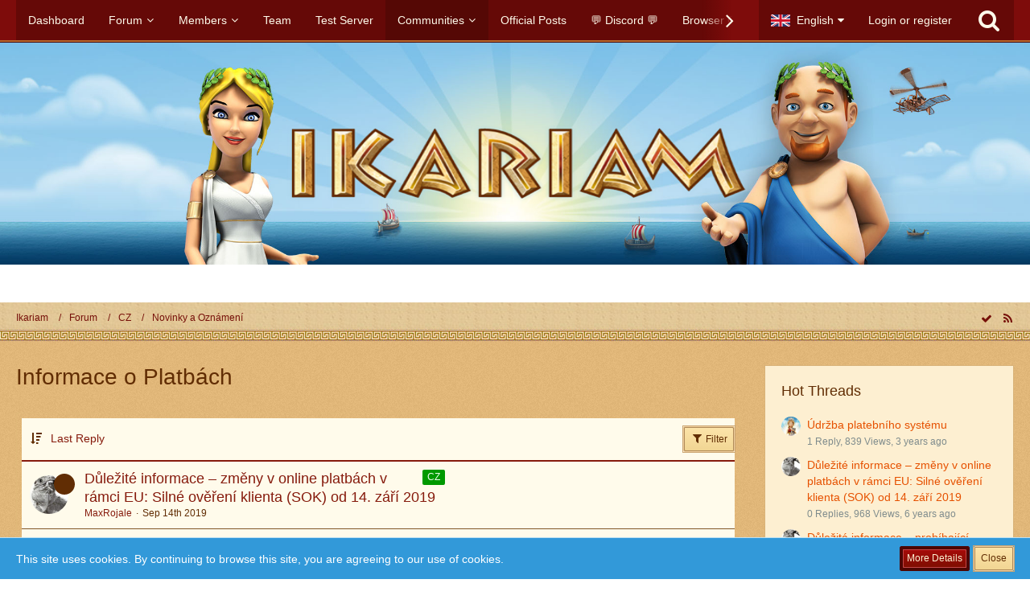

--- FILE ---
content_type: text/html; charset=UTF-8
request_url: https://forum.ikariam.gameforge.com/forum/board/81-informace-o-platb%C3%A1ch/
body_size: 18032
content:



	
	
<!DOCTYPE html>
<html dir="ltr" lang="en">

<head>
		
	<title>Informace o Platbách - Ikariam</title>
	
	<meta charset="utf-8">
<meta name="viewport" content="width=device-width, initial-scale=1">
<meta name="format-detection" content="telephone=no">
<meta property="og:site_name" content="Ikariam">

<!-- Stylesheets -->
	<link href='//fonts.googleapis.com/css?family=:400,300,600' rel='stylesheet' type='text/css'>
<link rel="stylesheet" type="text/css" href="https://forum.ikariam.gameforge.com/style/style-3.css?m=1754471052">
            <link rel="stylesheet" type="text/css" href="https://forum.ikariam.gameforge.com/forum/style/twitchstreamer/main.scss?v=1689153917">
            


<script>
	var SID_ARG_2ND	= '';
	var WCF_PATH = 'https://forum.ikariam.gameforge.com/';
	var WSC_API_URL = 'https://forum.ikariam.gameforge.com/forum/';
	var SECURITY_TOKEN = 'ab222f63b555766b06be73321323f304e7162dcc';
	var LANGUAGE_ID = 2;
	var LANGUAGE_USE_INFORMAL_VARIANT = false;
	var TIME_NOW = 1766776567;
	var LAST_UPDATE_TIME = 1689153917;
	var URL_LEGACY_MODE = false;
	var ENABLE_DEBUG_MODE = false;
	var ENABLE_DEVELOPER_TOOLS = false;
	var WSC_API_VERSION = 2018;
	
	</script>

<script src="https://forum.ikariam.gameforge.com/js/WoltLabSuite.Core.min.js?v=1689153917"></script>
<script>
requirejs.config({
	baseUrl: 'https://forum.ikariam.gameforge.com/js', 
	urlArgs: 't=1689153917'
	
});

window.addEventListener('pageshow', function(event) {
	if (event.persisted) {
		window.location.reload();
	}
});

</script>
<noscript>
	<style>
		.jsOnly {
			display: none !important;
		}
		
		.noJsOnly {
			display: block !important;
		}
	</style>
</noscript>

<script src="https://forum.ikariam.gameforge.com/js/WoltLabSuite.Forum.tiny.min.js?v=1689153917"></script>
<!-- Icons -->
<link rel="apple-touch-icon" sizes="180x180" href="https://forum.ikariam.gameforge.com/images/favicon/3.apple-touch-icon.png">
<link rel="manifest" href="https://forum.ikariam.gameforge.com/images/favicon/3.manifest.json">
<link rel="shortcut icon" href="https://forum.ikariam.gameforge.com/images/favicon/3.favicon.ico">
<meta name="msapplication-config" content="https://forum.ikariam.gameforge.com/images/favicon/3.browserconfig.xml">
<meta name="theme-color" content="rgba(0, 192, 245, 0)">

<link rel="canonical" href="https://forum.ikariam.gameforge.com/forum/board/81-informace-o-platb%C3%A1ch/">
		
									<link rel="alternate" type="application/rss+xml" title="RSS Feed" href="https://forum.ikariam.gameforge.com/forum/board-feed/81/">
				
																
						</head>

<body id="tpl_wbb_board"
	itemscope itemtype="http://schema.org/WebPage" itemid="https://forum.ikariam.gameforge.com/forum/board/81-informace-o-platb%C3%A1ch/"	data-template="board" data-application="wbb" data-page-id="45" data-page-identifier="com.woltlab.wbb.Board"	class="">

<a id="top"></a>

<div id="pageContainer" class="pageContainer">
	
	
	<div id="pageHeaderContainer" class="pageHeaderContainer">
	<header id="pageHeader" class="pageHeader">
		<div id="pageHeaderPanel" class="pageHeaderPanel">
			<div class="layoutBoundary">
				<div class="box mainMenu" data-box-identifier="com.woltlab.wcf.MainMenu">
		
		
	<div class="boxContent">
		<nav>
	<ol class="boxMenu">
		
		
					<li class="" data-identifier="com.woltlab.wcf.Dashboard">
				<a href="https://forum.ikariam.gameforge.com/" class="boxMenuLink">
					<span class="boxMenuLinkTitle">Dashboard</span>
									</a>
				
				</li>					
									<li class=" boxMenuHasChildren" data-identifier="com.woltlab.wbb.BoardList">
				<a href="https://forum.ikariam.gameforge.com/forum/" class="boxMenuLink">
					<span class="boxMenuLinkTitle">Forum</span>
									</a>
				
				<ol class="boxMenuDepth1">					
									<li class="" data-identifier="com.woltlab.wbb.UnresolvedThreadList">
				<a href="https://forum.ikariam.gameforge.com/forum/unresolved-thread-list/" class="boxMenuLink">
					<span class="boxMenuLinkTitle">Unresolved Threads</span>
									</a>
				
				</li>					
									</ol></li>									<li class=" boxMenuHasChildren" data-identifier="com.woltlab.wcf.MembersList">
				<a href="https://forum.ikariam.gameforge.com/members-list/" class="boxMenuLink">
					<span class="boxMenuLinkTitle">Members</span>
									</a>
				
				<ol class="boxMenuDepth1">					
									<li class="" data-identifier="com.woltlab.wcf.RecentActivityList">
				<a href="https://forum.ikariam.gameforge.com/recent-activity-list/" class="boxMenuLink">
					<span class="boxMenuLinkTitle">Recent Activities</span>
									</a>
				
				</li>					
									<li class="" data-identifier="com.woltlab.wcf.UsersOnlineList">
				<a href="https://forum.ikariam.gameforge.com/users-online-list/" class="boxMenuLink">
					<span class="boxMenuLinkTitle">Users Online</span>
									</a>
				
				</li>					
									<li class="" data-identifier="com.woltlab.wcf.UserSearch">
				<a href="https://forum.ikariam.gameforge.com/user-search/" class="boxMenuLink">
					<span class="boxMenuLinkTitle">Search Members</span>
									</a>
				
				</li>					
									</ol></li>									<li class="" data-identifier="com.woltlab.wcf.Team">
				<a href="https://forum.ikariam.gameforge.com/team/" class="boxMenuLink">
					<span class="boxMenuLinkTitle">Team</span>
									</a>
				
				</li>					
									<li class="" data-identifier="com.woltlab.wcf.generic81">
				<a href="https://lobby-test.ikariam.gameforge.com/" class="boxMenuLink" rel="nofollow" target="_blank">
					<span class="boxMenuLinkTitle">Test Server</span>
									</a>
				
				</li>					
									<li class="active boxMenuHasChildren" data-identifier="com.woltlab.wcf.generic17">
				<a href="https://forum.ikariam.gameforge.com/forum/" class="boxMenuLink">
					<span class="boxMenuLinkTitle">Communities</span>
									</a>
				
				<ol class="boxMenuDepth1">					
									<li class="" data-identifier="com.woltlab.wcf.generic18">
				<a href="https://forum.ikariam.gameforge.com/forum/board/46-%D8%A5%D9%8A%D9%83%D8%A7%D8%B1%D9%8A%D8%A7%D9%85-%D8%A7%D9%84%D8%B9%D8%B1%D8%A8%D9%8A%D8%A9/" class="boxMenuLink">
					<span class="boxMenuLinkTitle">AE</span>
									</a>
				
				</li>					
									<li class="" data-identifier="com.woltlab.wcf.generic19">
				<a href="https://forum.ikariam.gameforge.com/forum/board/244-south-america-ar/" class="boxMenuLink">
					<span class="boxMenuLinkTitle">AR</span>
									</a>
				
				</li>					
									<li class="" data-identifier="com.woltlab.wcf.generic20">
				<a href="https://forum.ikariam.gameforge.com/forum/board/57-balkan-%D1%81%D1%80%D0%B1%D0%B8%D1%98%D0%B0/" class="boxMenuLink">
					<span class="boxMenuLinkTitle">BA</span>
									</a>
				
				</li>					
									<li class="" data-identifier="com.woltlab.wcf.generic21">
				<a href="https://forum.ikariam.gameforge.com/forum/board/68-brasil/" class="boxMenuLink">
					<span class="boxMenuLinkTitle">BR</span>
									</a>
				
				</li>					
									<li class="active" data-identifier="com.woltlab.wcf.generic23">
				<a href="https://forum.ikariam.gameforge.com/forum/board/79-cz/" class="boxMenuLink">
					<span class="boxMenuLinkTitle">CZ</span>
									</a>
				
				</li>					
									<li class="" data-identifier="com.woltlab.wcf.generic24">
				<a href="https://forum.ikariam.gameforge.com/forum/board/90-deutsch/" class="boxMenuLink">
					<span class="boxMenuLinkTitle">DE</span>
									</a>
				
				</li>					
									<li class="" data-identifier="com.woltlab.wcf.generic48">
				<a href="https://forum.ikariam.gameforge.com/forum/board/34-english/" class="boxMenuLink">
					<span class="boxMenuLinkTitle">EN</span>
									</a>
				
				</li>					
									<li class="" data-identifier="com.woltlab.wcf.generic25">
				<a href="https://forum.ikariam.gameforge.com/forum/board/101-espa%C3%B1ol/" class="boxMenuLink">
					<span class="boxMenuLinkTitle">ES</span>
									</a>
				
				</li>					
									<li class="" data-identifier="com.woltlab.wcf.generic26">
				<a href="https://forum.ikariam.gameforge.com/forum/board/112-forum-francophone/" class="boxMenuLink">
					<span class="boxMenuLinkTitle">FR</span>
									</a>
				
				</li>					
									<li class="" data-identifier="com.woltlab.wcf.generic27">
				<a href="https://forum.ikariam.gameforge.com/forum/board/123-%CE%B5%CE%BB%CE%BB%CE%B7%CE%BD%CE%B9%CE%BA%CF%8C-%CF%86%CF%8C%CF%81%CE%BF%CF%85%CE%BC/" class="boxMenuLink">
					<span class="boxMenuLinkTitle">GR</span>
									</a>
				
				</li>					
									<li class="" data-identifier="com.woltlab.wcf.generic28">
				<a href="https://forum.ikariam.gameforge.com/forum/board/134-magyar-f%C3%B3rum/" class="boxMenuLink">
					<span class="boxMenuLinkTitle">HU</span>
									</a>
				
				</li>					
									<li class="" data-identifier="com.woltlab.wcf.generic30">
				<a href="https://forum.ikariam.gameforge.com/forum/board/156-il/" class="boxMenuLink">
					<span class="boxMenuLinkTitle">IL</span>
									</a>
				
				</li>					
									<li class="" data-identifier="com.woltlab.wcf.generic46">
				<a href="https://forum.ikariam.gameforge.com/forum/board/24-international/" class="boxMenuLink">
					<span class="boxMenuLinkTitle">International</span>
									</a>
				
				</li>					
									<li class="" data-identifier="com.woltlab.wcf.generic29">
				<a href="https://forum.ikariam.gameforge.com/forum/board/145-forum-italiano/" class="boxMenuLink">
					<span class="boxMenuLinkTitle">IT</span>
									</a>
				
				</li>					
									<li class="" data-identifier="com.woltlab.wcf.generic33">
				<a href="https://forum.ikariam.gameforge.com/forum/board/167-lv/" class="boxMenuLink">
					<span class="boxMenuLinkTitle">LV</span>
									</a>
				
				</li>					
									<li class="" data-identifier="com.woltlab.wcf.generic34">
				<a href="https://forum.ikariam.gameforge.com/forum/board/178-mexico/" class="boxMenuLink">
					<span class="boxMenuLinkTitle">MX</span>
									</a>
				
				</li>					
									<li class="" data-identifier="com.woltlab.wcf.generic37">
				<a href="https://forum.ikariam.gameforge.com/forum/board/189-ikariam-polska/" class="boxMenuLink">
					<span class="boxMenuLinkTitle">PL</span>
									</a>
				
				</li>					
									<li class="" data-identifier="com.woltlab.wcf.generic38">
				<a href="https://forum.ikariam.gameforge.com/forum/board/200-portugal/" class="boxMenuLink">
					<span class="boxMenuLinkTitle">PT</span>
									</a>
				
				</li>					
									<li class="" data-identifier="com.woltlab.wcf.generic39">
				<a href="https://forum.ikariam.gameforge.com/forum/board/211-ikariam-romania/" class="boxMenuLink">
					<span class="boxMenuLinkTitle">RO</span>
									</a>
				
				</li>					
									<li class="" data-identifier="com.woltlab.wcf.generic40">
				<a href="https://forum.ikariam.gameforge.com/forum/board/222-ru/" class="boxMenuLink">
					<span class="boxMenuLinkTitle">RU</span>
									</a>
				
				</li>					
									<li class="" data-identifier="com.woltlab.wcf.generic41">
				<a href="https://forum.ikariam.gameforge.com/forum/board/233-tr/" class="boxMenuLink">
					<span class="boxMenuLinkTitle">TR</span>
									</a>
				
				</li>					
									</ol></li>									<li class="" data-identifier="com.woltlab.wcf.generic15">
				<a href="https://forum.ikariam.gameforge.com/forum/official-posts/" class="boxMenuLink">
					<span class="boxMenuLinkTitle">Official Posts</span>
									</a>
				
				</li>					
									<li class="" data-identifier="com.woltlab.wcf.generic53">
				<a href="https://gf.link/DiscordIKA" class="boxMenuLink" rel="nofollow" target="_blank">
					<span class="boxMenuLinkTitle">💬 Discord 💬</span>
									</a>
				
				</li>					
									<li class="" data-identifier="com.woltlab.wcf.generic54">
				<a href="https://gameforge.com/en-GB/browser-games/?origin=forums" class="boxMenuLink" rel="nofollow" target="_blank">
					<span class="boxMenuLinkTitle">Browser Games</span>
									</a>
				
				</li>					
									<li class="" data-identifier="com.woltlab.wcf.generic55">
				<a href="https://gameforge.com/en-GB/mmorpg/?origin=forums" class="boxMenuLink" rel="nofollow" target="_blank">
					<span class="boxMenuLinkTitle">MMORPG</span>
									</a>
				
				</li>					
									<li class=" boxMenuHasChildren" data-identifier="com.woltlab.wcf.generic56">
				<a href="https://gameforge.com/en-US/littlegames/?origin=forums" class="boxMenuLink" rel="nofollow" target="_blank">
					<span class="boxMenuLinkTitle">Free Games</span>
									</a>
				
				<ol class="boxMenuDepth1">					
									<li class="" data-identifier="com.woltlab.wcf.generic57">
				<a href="https://gameforge.com/en-US/littlegames/snake-games/" class="boxMenuLink" rel="nofollow" target="_blank">
					<span class="boxMenuLinkTitle">Snake Games</span>
									</a>
				
				</li>					
									<li class="" data-identifier="com.woltlab.wcf.generic58">
				<a href="https://gameforge.com/en-US/littlegames/online-games/" class="boxMenuLink" rel="nofollow" target="_blank">
					<span class="boxMenuLinkTitle">Online Games</span>
									</a>
				
				</li>					
									<li class="" data-identifier="com.woltlab.wcf.generic59">
				<a href="https://gameforge.com/en-US/littlegames/io-games/" class="boxMenuLink" rel="nofollow" target="_blank">
					<span class="boxMenuLinkTitle">.io Games</span>
									</a>
				
				</li>					
									<li class="" data-identifier="com.woltlab.wcf.generic60">
				<a href="https://gameforge.com/en-US/littlegames/dinosaur-games/" class="boxMenuLink" rel="nofollow" target="_blank">
					<span class="boxMenuLinkTitle">Dinosaur Games</span>
									</a>
				
				</li>					
									<li class="" data-identifier="com.woltlab.wcf.generic61">
				<a href="https://gameforge.com/en-US/littlegames/car-games/" class="boxMenuLink" rel="nofollow" target="_blank">
					<span class="boxMenuLinkTitle">Car Games</span>
									</a>
				
				</li>					
									<li class="" data-identifier="com.woltlab.wcf.generic62">
				<a href="https://gameforge.com/en-US/littlegames/new-games/" class="boxMenuLink" rel="nofollow" target="_blank">
					<span class="boxMenuLinkTitle">New Games</span>
									</a>
				
				</li>					
									<li class="" data-identifier="com.woltlab.wcf.generic63">
				<a href="https://gameforge.com/en-US/littlegames/2-players-games/" class="boxMenuLink" rel="nofollow" target="_blank">
					<span class="boxMenuLinkTitle">2 Player Games</span>
									</a>
				
				</li>					
									<li class="" data-identifier="com.woltlab.wcf.generic64">
				<a href="https://gameforge.com/en-US/littlegames/arcade-games/" class="boxMenuLink" rel="nofollow" target="_blank">
					<span class="boxMenuLinkTitle">Arcade Games</span>
									</a>
				
				</li>					
									<li class="" data-identifier="com.woltlab.wcf.generic65">
				<a href="https://gameforge.com/en-US/littlegames/boys-games/" class="boxMenuLink" rel="nofollow" target="_blank">
					<span class="boxMenuLinkTitle">Games for boys</span>
									</a>
				
				</li>					
									<li class="" data-identifier="com.woltlab.wcf.generic66">
				<a href="https://gameforge.com/en-US/littlegames/war-games/" class="boxMenuLink" rel="nofollow" target="_blank">
					<span class="boxMenuLinkTitle">War Games</span>
									</a>
				
				</li>					
									<li class="" data-identifier="com.woltlab.wcf.generic67">
				<a href="https://gameforge.com/en-US/littlegames/basketball-games/" class="boxMenuLink" rel="nofollow" target="_blank">
					<span class="boxMenuLinkTitle">Basketball Games</span>
									</a>
				
				</li>					
									<li class="" data-identifier="com.woltlab.wcf.generic68">
				<a href="https://gameforge.com/en-US/littlegames/dress-up-games/" class="boxMenuLink" rel="nofollow" target="_blank">
					<span class="boxMenuLinkTitle">Dress Up Games</span>
									</a>
				
				</li>					
									<li class="" data-identifier="com.woltlab.wcf.generic69">
				<a href="https://gameforge.com/en-US/littlegames/shooting-games/" class="boxMenuLink" rel="nofollow" target="_blank">
					<span class="boxMenuLinkTitle">Shooting games</span>
									</a>
				
				</li>					
									<li class="" data-identifier="com.woltlab.wcf.generic70">
				<a href="https://gameforge.com/en-US/littlegames/puzzle-games/" class="boxMenuLink" rel="nofollow" target="_blank">
					<span class="boxMenuLinkTitle">Puzzle Games</span>
									</a>
				
				</li>					
									<li class="" data-identifier="com.woltlab.wcf.generic71">
				<a href="https://gameforge.com/en-US/littlegames/multiplayer-games/" class="boxMenuLink" rel="nofollow" target="_blank">
					<span class="boxMenuLinkTitle">Multiplayer Games</span>
									</a>
				
				</li>					
									<li class="" data-identifier="com.woltlab.wcf.generic72">
				<a href="https://gameforge.com/en-US/littlegames/strategy-games/" class="boxMenuLink" rel="nofollow" target="_blank">
					<span class="boxMenuLinkTitle">Strategy Games</span>
									</a>
				
				</li>					
									<li class="" data-identifier="com.woltlab.wcf.generic73">
				<a href="https://gameforge.com/en-US/littlegames/racing-games/" class="boxMenuLink" rel="nofollow" target="_blank">
					<span class="boxMenuLinkTitle">Racing Games</span>
									</a>
				
				</li>					
									<li class="" data-identifier="com.woltlab.wcf.generic74">
				<a href="https://gameforge.com/en-US/littlegames/fighting-games/" class="boxMenuLink" rel="nofollow" target="_blank">
					<span class="boxMenuLinkTitle">Fighting Games</span>
									</a>
				
				</li>					
									<li class="" data-identifier="com.woltlab.wcf.generic75">
				<a href="https://gameforge.com/en-US/littlegames/soccer-games/" class="boxMenuLink" rel="nofollow" target="_blank">
					<span class="boxMenuLinkTitle">Soccer Games</span>
									</a>
				
				</li>					
									<li class="" data-identifier="com.woltlab.wcf.generic76">
				<a href="https://gameforge.com/en-US/littlegames/running-games/" class="boxMenuLink" rel="nofollow" target="_blank">
					<span class="boxMenuLinkTitle">Running Games</span>
									</a>
				
				</li>					
									<li class="" data-identifier="com.woltlab.wcf.generic77">
				<a href="https://gameforge.com/en-US/littlegames/cooking-games/" class="boxMenuLink" rel="nofollow" target="_blank">
					<span class="boxMenuLinkTitle">Cooking Games</span>
									</a>
				
				</li>					
									<li class="" data-identifier="com.woltlab.wcf.generic78">
				<a href="https://gameforge.com/en-US/littlegames/stickman-games/" class="boxMenuLink" rel="nofollow" target="_blank">
					<span class="boxMenuLinkTitle">Stickman Games</span>
									</a>
				
				</li>					
									<li class="" data-identifier="com.woltlab.wcf.generic79">
				<a href="https://gameforge.com/en-US/littlegames/driving-games/" class="boxMenuLink" rel="nofollow" target="_blank">
					<span class="boxMenuLinkTitle">Driving games</span>
									</a>
				
				</li>					
									<li class="" data-identifier="com.woltlab.wcf.generic80">
				<a href="https://gameforge.com/en-US/littlegames/adventure-games/" class="boxMenuLink" rel="nofollow" target="_blank">
					<span class="boxMenuLinkTitle">Adventure Games</span>
									</a>
				
				</li>					
									</ol></li>									<li class=" boxMenuHasChildren" data-identifier="com.woltlab.wcf.generic82">
				<a href="https://gameforge.com/en-US/gmag/?origin=forums" class="boxMenuLink" rel="nofollow" target="_blank">
					<span class="boxMenuLinkTitle">GMag</span>
									</a>
				
				<ol class="boxMenuDepth1">					
									<li class="" data-identifier="com.woltlab.wcf.generic83">
				<a href="https://gameforge.com/en-US/gmag/video-games/?origin=forums" class="boxMenuLink" rel="nofollow" target="_blank">
					<span class="boxMenuLinkTitle">Video Games</span>
									</a>
				
				</li>					
									<li class="" data-identifier="com.woltlab.wcf.generic84">
				<a href="https://gameforge.com/en-US/gmag/movies/?origin=forums" class="boxMenuLink" rel="nofollow" target="_blank">
					<span class="boxMenuLinkTitle">Movies</span>
									</a>
				
				</li>					
									<li class="" data-identifier="com.woltlab.wcf.generic85">
				<a href="https://gameforge.com/en-US/gmag/series/?origin=forums" class="boxMenuLink" rel="nofollow" target="_blank">
					<span class="boxMenuLinkTitle">Series</span>
									</a>
				
				</li>					
									</ol></li>											
		
	</ol>
</nav>	</div>
</div>				
				<nav id="topMenu" class="userPanel">
		
	<ul class="userPanelItems">
									<li id="pageLanguageContainer">
					</li>
										<!-- login box -->
				<li id="userLogin">
					<a class="loginLink" href="https://forum.ikariam.gameforge.com/login/">Login or register</a>
					<div id="loginForm" class="loginForm" style="display: none">
						<form method="post" action="https://forum.ikariam.gameforge.com/login/">
						
															<section class="section loginFormThirdPartyLogin">
									<h2 class="sectionTitle">Gameforge Login</h2>
									
									<dl>
										<dt></dt>
										<dd>
											<ul class="buttonList smallButtons" style="justify-content: center;">
												<li id="GameforgeAuth" class="GameforgeAuth">									    
													        <a href="https://forum.ikariam.gameforge.com/gameforge-auth/">
													            <img src="https://forum.ikariam.gameforge.com//images/gameforge/GF.png"/>            
													        </a>									    
													</li>
											</ul>
										</dd>
									</dl>
								</section>
							
							
														<section class="section loginFormRegister">
								<h2 class="sectionTitle">Register</h2>
								
								<p>Don’t have an account yet? Register yourself now and be a part of our community!</p>
								
								<div class="userLoginButtons">									
									<a href="https://gameforge.com/sign-up" target="_blank" class="button loginFormRegisterButton">REGISTER GAMEFORGE</a>
								</div>
							</section>
														
							<section class="section loginFormLogin">
								<h2 class="sectionTitle">Login</h2>
								
								<dl>
									<dt><label for="username">Username or Email Address</label></dt>
									<dd>
										<input type="text" id="username" name="username" value="" required class="long jsDialogAutoFocus">
									</dd>
								</dl>
								
								<dl>
									<dt><label for="password">Password</label></dt>
									<dd>
										<input type="password" id="password" name="password" value="" class="long">
										<small><a href="https://forum.ikariam.gameforge.com/lost-password/">Lost Password</a></small>
									</dd>
								</dl>
								
																	<dl>
										<dt></dt>
										<dd>
											<label for="useCookies"><input type="checkbox" id="useCookies" name="useCookies" value="1" checked> Remain logged in</label>
										</dd>
									</dl>
																
								
								
								<div class="userLoginButtons">
									<input type="submit" value="Submit" accesskey="s">
									<input type="hidden" name="url" value="/forum/board/81-informace-o-platb%C3%A1ch/">
									<input type="hidden" name="t" value="ab222f63b555766b06be73321323f304e7162dcc">								</div>
							</section>							
					

						</form>
					</div>
					
					</li>
							
								
							
		<!-- page search -->
		<li class="jsOnly">
			<a href="#" id="userPanelSearchButton" class="jsTooltip" title="Search"><span class="icon icon32 fa-search"></span> <span>Search</span></a>
		</li>
	</ul>
</nav>
			</div>
		</div>
		
		<div id="pageHeaderFacade" class="pageHeaderFacade">
			<div class="layoutBoundary">
				<div id="pageHeaderLogo" class="pageHeaderLogo">
		
	<a href="https://forum.ikariam.gameforge.com/forum/">
		<img src="https://image.board.gameforge.com/uploads/ikariam/de/Other_ikariam_de_2019_5434942a1a1359efea9eecf1e69e9fdd.png" alt="" class="pageHeaderLogoLarge" style="width: 600px;height: 120px">
		<img src="https://forum.ikariam.gameforge.com/images/default-logo-small.png" alt="" class="pageHeaderLogoSmall">
		
		
	</a>
</div>
				
					

					
		
			
	
<div id="pageHeaderSearch" class="pageHeaderSearch" itemscope itemtype="http://schema.org/WebSite" itemid="https://forum.ikariam.gameforge.com/">
	<meta itemprop="url" content="https://forum.ikariam.gameforge.com/">
	<meta itemprop="name" content="Ikariam">
	<meta itemprop="description" content="">
	
	<form method="post" action="https://forum.ikariam.gameforge.com/search/" itemprop="potentialAction" itemscope itemtype="http://schema.org/SearchAction">
		<meta itemprop="target" content="https://forum.ikariam.gameforge.com/search/?q={q}">
		
		<div id="pageHeaderSearchInputContainer" class="pageHeaderSearchInputContainer">
			<div class="pageHeaderSearchType dropdown">
				<a href="#" class="button dropdownToggle">This Forum</a>
				<ul class="dropdownMenu">
					<li><a href="#" data-extended-link="https://forum.ikariam.gameforge.com/search/" data-object-type="everywhere">Everywhere</a></li>
					<li class="dropdownDivider"></li>
					
											<li><a href="#" data-extended-link="https://forum.ikariam.gameforge.com/search/?types%5B%5D=com.woltlab.wbb.post" data-object-type="com.woltlab.wbb.post" data-parameters='{ "boardIDs[]": 81 }'>This Forum</a></li>
						
						<li class="dropdownDivider"></li>
					
					
																																								<li><a href="#" data-extended-link="https://forum.ikariam.gameforge.com/search/?types%5B%5D=com.woltlab.wbb.post" data-object-type="com.woltlab.wbb.post">Forum</a></li>
																								<li><a href="#" data-extended-link="https://forum.ikariam.gameforge.com/search/?types%5B%5D=com.woltlab.wcf.page" data-object-type="com.woltlab.wcf.page">Pages</a></li>
																
					<li class="dropdownDivider"></li>
					<li><a class="pageHeaderSearchExtendedLink" href="https://forum.ikariam.gameforge.com/search/">More Options</a></li>
				</ul>
			</div>
			
			<input itemprop="query-input" type="search" name="q" id="pageHeaderSearchInput" class="pageHeaderSearchInput" placeholder="Search …" autocomplete="off" value="" required>
			
			<button class="pageHeaderSearchInputButton button" type="submit">
				<span class="icon icon16 fa-search pointer" title="Search"></span>
			</button>
			
			<div id="pageHeaderSearchParameters"></div>
			
						
			<input type="hidden" name="t" value="ab222f63b555766b06be73321323f304e7162dcc">		</div>
	</form>
</div>

	</div>
		</div>
		
		</header>
	
	
</div>
	
	
	
	
	
	<div class="pageNavigation">
	<div class="layoutBoundary">
			<nav class="breadcrumbs">
		<ol itemprop="breadcrumb" itemscope itemtype="http://schema.org/BreadcrumbList">
			<li title="Ikariam" itemprop="itemListElement" itemscope itemtype="http://schema.org/ListItem">
							<a href="https://forum.ikariam.gameforge.com/" itemprop="item"><span itemprop="name">Ikariam</span></a>
															<meta itemprop="position" content="1">
																					</li>
														
											<li title="Forum" itemprop="itemListElement" itemscope itemtype="http://schema.org/ListItem">
							<a href="https://forum.ikariam.gameforge.com/forum/" itemprop="item"><span itemprop="name">Forum</span></a>
															<meta itemprop="position" content="2">
																					</li>
														
											<li title="CZ" itemprop="itemListElement" itemscope itemtype="http://schema.org/ListItem">
							<a href="https://forum.ikariam.gameforge.com/forum/board/79-cz/" itemprop="item"><span itemprop="name">CZ</span></a>
															<meta itemprop="position" content="3">
																					</li>
														
											<li title="Novinky a Oznámení" itemprop="itemListElement" itemscope itemtype="http://schema.org/ListItem">
							<a href="https://forum.ikariam.gameforge.com/forum/board/80-novinky-a-ozn%C3%A1men%C3%AD/" itemprop="item"><span itemprop="name">Novinky a Oznámení</span></a>
															<meta itemprop="position" content="4">
																					</li>
		</ol>
	</nav>
		
		<ul class="pageNavigationIcons jsPageNavigationIcons">
							<li><a rel="alternate" href="https://forum.ikariam.gameforge.com/forum/board-feed/81/" title="RSS Feed" class="jsTooltip"><span class="icon icon16 fa-rss"></span> <span class="invisible">RSS Feed</span></a></li>
		<li class="jsOnly"><a href="#" title="Mark This Forum Read" class="markAsReadButton jsTooltip"><span class="icon icon16 fa-check"></span> <span class="invisible">Mark This Forum Read</span></a></li>
				
		</ul>
	</div>
</div>
	
	
	
	<section id="main" class="main" role="main">
		<div class="layoutBoundary">
			
			
			<div id="content" class="content">
								
																<header class="contentHeader">
		<div class="contentHeaderTitle">
			<h1 class="contentTitle">Informace o Platbách</h1>
			
		</div>
		
		
	</header>
													
				
				
				

	
	
			<div class="section tabularBox messageGroupList wbbThreadList jsClipboardContainer" data-type="com.woltlab.wbb.thread">
	<ol class="tabularList">
		<li class="tabularListRow tabularListRowHead">
			<ol class="tabularListColumns">
								
				<li class="columnSort">
					<ul class="inlineList">
						<li>
							<a rel="nofollow" href="https://forum.ikariam.gameforge.com/forum/board/81-informace-o-platb%C3%A1ch/?pageNo=1&amp;sortField=lastPostTime&amp;sortOrder=ASC">
								<span class="icon icon16 fa-sort-amount-desc jsTooltip" title="Sort by (Descending)"></span>
							</a>
						</li>
						<li>
							<div class="dropdown">
								<span class="dropdownToggle">Last Reply</span>
								
								<ul class="dropdownMenu">
																			<li><a rel="nofollow" href="https://forum.ikariam.gameforge.com/forum/board/81-informace-o-platb%C3%A1ch/?pageNo=1&amp;sortField=topic&amp;sortOrder=DESC">Topic</a></li>
																			<li><a rel="nofollow" href="https://forum.ikariam.gameforge.com/forum/board/81-informace-o-platb%C3%A1ch/?pageNo=1&amp;sortField=username&amp;sortOrder=DESC">Author</a></li>
																			<li><a rel="nofollow" href="https://forum.ikariam.gameforge.com/forum/board/81-informace-o-platb%C3%A1ch/?pageNo=1&amp;sortField=time&amp;sortOrder=DESC">Date</a></li>
																			<li><a rel="nofollow" href="https://forum.ikariam.gameforge.com/forum/board/81-informace-o-platb%C3%A1ch/?pageNo=1&amp;sortField=replies&amp;sortOrder=DESC">Replies</a></li>
																			<li><a rel="nofollow" href="https://forum.ikariam.gameforge.com/forum/board/81-informace-o-platb%C3%A1ch/?pageNo=1&amp;sortField=cumulativeLikes&amp;sortOrder=DESC">Likes</a></li>
																			<li><a rel="nofollow" href="https://forum.ikariam.gameforge.com/forum/board/81-informace-o-platb%C3%A1ch/?pageNo=1&amp;sortField=views&amp;sortOrder=DESC">Views</a></li>
																			<li class="active"><a rel="nofollow" href="https://forum.ikariam.gameforge.com/forum/board/81-informace-o-platb%C3%A1ch/?pageNo=1&amp;sortField=lastPostTime&amp;sortOrder=ASC">Last Reply</a></li>
																	</ul>
							</div>
						</li>
					</ul>
				</li>
				
				<li class="columnApplyFilter jsOnly">
					<button class="small jsStaticDialog" data-dialog-id="wbbBoardSortFilter"><span class="icon icon16 fa-filter"></span> Filter</button>
				</li>
			</ol>
		</li>
		
		
	<li class="tabularListRow divider">
		<ol
			id="thread19423"
			class="tabularListColumns messageGroup wbbThread jsClipboardObject wbbThreadSticky"
			data-thread-id="19423" data-element-id="19423"						data-is-link="0"
		>
									<li class="columnIcon columnAvatar">
				<div>
					<p><img src="https://forum.ikariam.gameforge.com/images/avatars/e4/2-e47b29d5779d614f00daeaea89e289ad4f1cf871.png" width="48" height="48" alt="" class="userAvatarImage"></p>
					
								
																	<span class="icon icon16 fa-thumb-tack jsTooltip wbbStickyIcon" title="Pinned"></span>										
					
				</div>
			</li>
							<li class="columnSubject">
											<ul class="labelList">
															<li><a href="https://forum.ikariam.gameforge.com/forum/board/81-informace-o-platb%C3%A1ch/?labelIDs%5B4%5D=22" class="badge label green jsTooltip" title="Threads Assigned with Label “CZ”">CZ</a></li>
													</ul>
										
					<h3>
						
						
																					<a href="https://forum.ikariam.gameforge.com/forum/thread/19423-d%C5%AFle%C5%BEit%C3%A9-informace-zm%C4%9Bny-v-online-platb%C3%A1ch-v-r%C3%A1mci-eu-siln%C3%A9-ov%C4%9B%C5%99en%C3%AD-klienta-sok/" class="messageGroupLink wbbTopicLink" data-thread-id="19423">Důležité informace – změny v online platbách v rámci EU: Silné ověření klienta (SOK) od 14. září 2019</a>
																			
											</h3>
					
					<aside class="statusDisplay">
						<ul class="inlineList statusIcons">
							<li class="wcfLikeCounter"></li>																																																	
														
							
							
													</ul>
					</aside>
					
					<ul class="inlineList dotSeparated small messageGroupInfo">
						<li class="messageGroupAuthor"><a href="https://forum.ikariam.gameforge.com/user/12-maxrojale/" class="userLink" data-user-id="12">MaxRojale</a></li>
						<li class="messageGroupTime"><time datetime="2019-09-14T13:00:00+02:00" class="datetime" data-timestamp="1568458800" data-date="Sep 14th 2019" data-time="1:00 pm" data-offset="7200">Sep 14th 2019</time></li>
																		
					</ul>
					
					<ul class="messageGroupInfoMobile">
						<li class="messageGroupAuthorMobile">MaxRojale</li>
						<li class="messageGroupLastPostTimeMobile"><time datetime="2019-09-14T13:00:00+02:00" class="datetime" data-timestamp="1568458800" data-date="Sep 14th 2019" data-time="1:00 pm" data-offset="7200">Sep 14th 2019</time></li>
					</ul>
					
										
					
				</li>
				<li class="columnStats">
					<dl class="plain statsDataList">
						<dt>Replies</dt>
						<dd>0</dd>
					</dl>
					<dl class="plain statsDataList">
						<dt>Views</dt>
						<dd>968</dd>
					</dl>
					
					<div class="messageGroupListStatsSimple"></div>
				</li>
				
				<li class="columnLastPost">
									</li>
						
			
		</ol>
	</li>
	<li class="tabularListRow">
		<ol
			id="thread85831"
			class="tabularListColumns messageGroup wbbThread jsClipboardObject"
			data-thread-id="85831" data-element-id="85831"						data-is-link="0"
		>
									<li class="columnIcon columnAvatar">
				<div>
					<p><img src="https://forum.ikariam.gameforge.com/images/avatars/c6/14861-c63fcea5a96f031108f6a8bd0fd8116068cc19cd.png" width="48" height="48" alt="" class="userAvatarImage"></p>
					
								
																											
					
				</div>
			</li>
							<li class="columnSubject">
											<ul class="labelList">
															<li><a href="https://forum.ikariam.gameforge.com/forum/board/81-informace-o-platb%C3%A1ch/?labelIDs%5B4%5D=22" class="badge label green jsTooltip" title="Threads Assigned with Label “CZ”">CZ</a></li>
													</ul>
										
					<h3>
						
						
																					<a href="https://forum.ikariam.gameforge.com/forum/thread/85831-%C3%BAdr%C5%BEba-platebn%C3%ADho-syst%C3%A9mu/" class="messageGroupLink wbbTopicLink" data-thread-id="85831">Údržba platebního systému</a>
																			
													<span class="badge messageGroupCounterMobile">1</span>
											</h3>
					
					<aside class="statusDisplay">
						<ul class="inlineList statusIcons">
							<li class="wcfLikeCounter"></li>																												<li><span class="icon icon16 fa-lock jsIconClosed jsTooltip" title="Closed"></span></li>																					
														
							
							
													</ul>
					</aside>
					
					<ul class="inlineList dotSeparated small messageGroupInfo">
						<li class="messageGroupAuthor"><a href="https://forum.ikariam.gameforge.com/user/22644-threea/" class="userLink" data-user-id="22644">threea</a></li>
						<li class="messageGroupTime"><time datetime="2022-09-27T16:12:53+02:00" class="datetime" data-timestamp="1664287973" data-date="Sep 27th 2022" data-time="4:12 pm" data-offset="7200">Sep 27th 2022</time></li>
																		
					</ul>
					
					<ul class="messageGroupInfoMobile">
						<li class="messageGroupAuthorMobile">threea</li>
						<li class="messageGroupLastPostTimeMobile"><time datetime="2025-04-01T15:50:32+02:00" class="datetime" data-timestamp="1743515432" data-date="Apr 1st 2025" data-time="3:50 pm" data-offset="7200">Apr 1st 2025</time></li>
					</ul>
					
										
					
				</li>
				<li class="columnStats">
					<dl class="plain statsDataList">
						<dt>Replies</dt>
						<dd>1</dd>
					</dl>
					<dl class="plain statsDataList">
						<dt>Views</dt>
						<dd>839</dd>
					</dl>
					
					<div class="messageGroupListStatsSimple"><span class="icon icon16 fa-comment-o"></span> 1</div>
				</li>
				
				<li class="columnLastPost">
											<div class="box32">
							<a href="https://forum.ikariam.gameforge.com/forum/thread/85831-%C3%BAdr%C5%BEba-platebn%C3%ADho-syst%C3%A9mu/?action=lastPost" class="jsTooltip" title="Go to Latest Post"><img src="https://forum.ikariam.gameforge.com/images/avatars/14/16947-140f2e846d2d0fa52321f80d3e0190338a2df088.png" width="32" height="32" alt="" class="userAvatarImage"></a>
							
							<div>
								<p>
																			<a href="https://forum.ikariam.gameforge.com/user/124-whitedrum/" class="userLink" data-user-id="124">Whitedrum</a>
																	</p>
								<small><time datetime="2025-04-01T15:50:32+02:00" class="datetime" data-timestamp="1743515432" data-date="Apr 1st 2025" data-time="3:50 pm" data-offset="7200">Apr 1st 2025</time></small>
							</div>
						</div>
									</li>
						
			
		</ol>
	</li>
	<li class="tabularListRow">
		<ol
			id="thread17856"
			class="tabularListColumns messageGroup wbbThread jsClipboardObject"
			data-thread-id="17856" data-element-id="17856"						data-is-link="0"
		>
									<li class="columnIcon columnAvatar">
				<div>
					<p><img src="https://forum.ikariam.gameforge.com/images/avatars/e4/2-e47b29d5779d614f00daeaea89e289ad4f1cf871.png" width="48" height="48" alt="" class="userAvatarImage"></p>
					
								
																											
					
				</div>
			</li>
							<li class="columnSubject">
											<ul class="labelList">
															<li><a href="https://forum.ikariam.gameforge.com/forum/board/81-informace-o-platb%C3%A1ch/?labelIDs%5B4%5D=22" class="badge label green jsTooltip" title="Threads Assigned with Label “CZ”">CZ</a></li>
													</ul>
										
					<h3>
						
						
																					<a href="https://forum.ikariam.gameforge.com/forum/thread/17856-d%C5%AFle%C5%BEit%C3%A1-informace-prob%C3%ADhaj%C3%ADc%C3%AD-zm%C4%9Bny-v-online-platb%C3%A1ch-v-r%C3%A1mci-eu-lep%C5%A1%C3%AD-ov%C4%9B%C5%99ov%C3%A1n/" class="messageGroupLink wbbTopicLink" data-thread-id="17856">Důležitá informace – probíhající změny v online platbách v rámci EU: lepší ověřování zákazníků</a>
																			
											</h3>
					
					<aside class="statusDisplay">
						<ul class="inlineList statusIcons">
							<li class="wcfLikeCounter"></li>																																																	
														
							
							
													</ul>
					</aside>
					
					<ul class="inlineList dotSeparated small messageGroupInfo">
						<li class="messageGroupAuthor"><a href="https://forum.ikariam.gameforge.com/user/12-maxrojale/" class="userLink" data-user-id="12">MaxRojale</a></li>
						<li class="messageGroupTime"><time datetime="2019-08-26T00:00:00+02:00" class="datetime" data-timestamp="1566770400" data-date="Aug 26th 2019" data-time="12:00 am" data-offset="7200">Aug 26th 2019</time></li>
																		
					</ul>
					
					<ul class="messageGroupInfoMobile">
						<li class="messageGroupAuthorMobile">MaxRojale</li>
						<li class="messageGroupLastPostTimeMobile"><time datetime="2019-08-26T00:00:00+02:00" class="datetime" data-timestamp="1566770400" data-date="Aug 26th 2019" data-time="12:00 am" data-offset="7200">Aug 26th 2019</time></li>
					</ul>
					
										
					
				</li>
				<li class="columnStats">
					<dl class="plain statsDataList">
						<dt>Replies</dt>
						<dd>0</dd>
					</dl>
					<dl class="plain statsDataList">
						<dt>Views</dt>
						<dd>579</dd>
					</dl>
					
					<div class="messageGroupListStatsSimple"></div>
				</li>
				
				<li class="columnLastPost">
									</li>
						
			
		</ol>
	</li>
	</ol>
</div>
		
	<div id="wbbBoardSortFilter" class="jsStaticDialogContent" data-title="Filter">
	<form method="post" action="https://forum.ikariam.gameforge.com/forum/board/81-informace-o-platb%C3%A1ch/">
					<section class="section">
				<h2 class="sectionTitle">Label</h2>
				
				<dl>
					<dt><label>Languages</label></dt>
							<dd>
								<ul class="labelList jsOnly">
									<li class="dropdown labelChooser" id="labelGroup4" data-group-id="4">
										<div class="dropdownToggle" data-toggle="labelGroup4"><span class="badge label">No Selection</span></div>
										<div class="dropdownMenu">
											<ul class="scrollableDropdownMenu">
																									<li data-label-id="17"><span><span class="badge label green">INT</span></span></li>
																									<li data-label-id="18"><span><span class="badge label green">AE</span></span></li>
																									<li data-label-id="20"><span><span class="badge label green">BA</span></span></li>
																									<li data-label-id="36"><span><span class="badge label green">BG</span></span></li>
																									<li data-label-id="21"><span><span class="badge label green">BR</span></span></li>
																									<li data-label-id="22"><span><span class="badge label green">CZ</span></span></li>
																									<li data-label-id="13"><span><span class="badge label green">DE</span></span></li>
																									<li data-label-id="37"><span><span class="badge label green">DK</span></span></li>
																									<li data-label-id="103"><span><span class="badge label green">DK, NO, SE</span></span></li>
																									<li data-label-id="12"><span><span class="badge label green">EN</span></span></li>
																									<li data-label-id="23"><span><span class="badge label green">ES</span></span></li>
																									<li data-label-id="38"><span><span class="badge label green">FI</span></span></li>
																									<li data-label-id="24"><span><span class="badge label green">FR</span></span></li>
																									<li data-label-id="25"><span><span class="badge label green">GR</span></span></li>
																									<li data-label-id="26"><span><span class="badge label green">HU</span></span></li>
																									<li data-label-id="27"><span><span class="badge label green">IT</span></span></li>
																									<li data-label-id="28"><span><span class="badge label green">IL</span></span></li>
																									<li data-label-id="39"><span><span class="badge label green">LT</span></span></li>
																									<li data-label-id="29"><span><span class="badge label green">LV</span></span></li>
																									<li data-label-id="40"><span><span class="badge label green">NL</span></span></li>
																									<li data-label-id="41"><span><span class="badge label green">NO</span></span></li>
																									<li data-label-id="31"><span><span class="badge label green">PL</span></span></li>
																									<li data-label-id="33"><span><span class="badge label green">RO</span></span></li>
																									<li data-label-id="34"><span><span class="badge label green">RU</span></span></li>
																									<li data-label-id="107"><span><span class="badge label green">RS</span></span></li>
																									<li data-label-id="42"><span><span class="badge label green">SE</span></span></li>
																									<li data-label-id="43"><span><span class="badge label green">SI</span></span></li>
																									<li data-label-id="44"><span><span class="badge label green">SK</span></span></li>
																									<li data-label-id="35"><span><span class="badge label green">TR</span></span></li>
																									<li data-label-id="45"><span><span class="badge label green">TW</span></span></li>
																									<li data-label-id="108"><span><span class="badge label green">US</span></span></li>
																							</ul>
										</div>
									</li>
								</ul>
							</dd>
																								<dt><label>🌍</label></dt>
							<dd>
								<ul class="labelList jsOnly">
									<li class="dropdown labelChooser" id="labelGroup6" data-group-id="6">
										<div class="dropdownToggle" data-toggle="labelGroup6"><span class="badge label">No Selection</span></div>
										<div class="dropdownMenu">
											<ul class="scrollableDropdownMenu">
																									<li data-label-id="212"><span><span class="badge label">Ares Global</span></span></li>
																									<li data-label-id="52"><span><span class="badge label">Alpha</span></span></li>
																									<li data-label-id="53"><span><span class="badge label">Beta</span></span></li>
																									<li data-label-id="54"><span><span class="badge label">Gamma</span></span></li>
																									<li data-label-id="55"><span><span class="badge label">Delta</span></span></li>
																									<li data-label-id="56"><span><span class="badge label">Zeta</span></span></li>
																									<li data-label-id="57"><span><span class="badge label">Eta</span></span></li>
																									<li data-label-id="58"><span><span class="badge label">Theta</span></span></li>
																									<li data-label-id="59"><span><span class="badge label">Iota</span></span></li>
																									<li data-label-id="60"><span><span class="badge label">Kappa</span></span></li>
																									<li data-label-id="61"><span><span class="badge label">Lambda</span></span></li>
																									<li data-label-id="62"><span><span class="badge label">My</span></span></li>
																									<li data-label-id="63"><span><span class="badge label">Ny</span></span></li>
																									<li data-label-id="64"><span><span class="badge label">Xi</span></span></li>
																									<li data-label-id="65"><span><span class="badge label">Omikron</span></span></li>
																									<li data-label-id="66"><span><span class="badge label">Pi</span></span></li>
																									<li data-label-id="67"><span><span class="badge label">Rho</span></span></li>
																									<li data-label-id="68"><span><span class="badge label">Sigma</span></span></li>
																									<li data-label-id="69"><span><span class="badge label">Tau</span></span></li>
																									<li data-label-id="70"><span><span class="badge label">Ypsilon</span></span></li>
																									<li data-label-id="71"><span><span class="badge label">Phi</span></span></li>
																									<li data-label-id="84"><span><span class="badge label">Chi</span></span></li>
																									<li data-label-id="85"><span><span class="badge label">Psi</span></span></li>
																									<li data-label-id="86"><span><span class="badge label">Omega</span></span></li>
																									<li data-label-id="87"><span><span class="badge label">Apollon</span></span></li>
																									<li data-label-id="88"><span><span class="badge label">Asklepios</span></span></li>
																									<li data-label-id="89"><span><span class="badge label">Boreas</span></span></li>
																									<li data-label-id="90"><span><span class="badge label">Charon</span></span></li>
																									<li data-label-id="91"><span><span class="badge label">Demeter</span></span></li>
																									<li data-label-id="92"><span><span class="badge label">Dionysos</span></span></li>
																									<li data-label-id="93"><span><span class="badge label">Eirene</span></span></li>
																									<li data-label-id="94"><span><span class="badge label">Eunomia</span></span></li>
																									<li data-label-id="95"><span><span class="badge label">Gaia</span></span></li>
																									<li data-label-id="96"><span><span class="badge label">Hades</span></span></li>
																									<li data-label-id="97"><span><span class="badge label">Hephaistos</span></span></li>
																									<li data-label-id="98"><span><span class="badge label">Kaikas</span></span></li>
																									<li data-label-id="99"><span><span class="badge label">Lips</span></span></li>
																									<li data-label-id="100"><span><span class="badge label">Notos</span></span></li>
																									<li data-label-id="101"><span><span class="badge label">Pan</span></span></li>
																									<li data-label-id="102"><span><span class="badge label">🏹 03</span></span></li>
																									<li data-label-id="105"><span><span class="badge label">Epsilon</span></span></li>
																									<li data-label-id="193"><span><span class="badge label">Poseidon</span></span></li>
																									<li data-label-id="194"><span><span class="badge label">Skiron</span></span></li>
																									<li data-label-id="211"><span><span class="badge label">Zelos</span></span></li>
																									<li data-label-id="240"><span><span class="badge label">Thanatos</span></span></li>
																									<li data-label-id="258"><span><span class="badge label">Zephyros</span></span></li>
																									<li data-label-id="272"><span><span class="badge label">Herakles</span></span></li>
																									<li data-label-id="278"><span><span class="badge label">Hydra</span></span></li>
																									<li data-label-id="290"><span><span class="badge label">Orpheus</span></span></li>
																									<li data-label-id="291"><span><span class="badge label">Acheron</span></span></li>
																									<li data-label-id="292"><span><span class="badge label">Kerberos</span></span></li>
																									<li data-label-id="293"><span><span class="badge label">Hera</span></span></li>
																									<li data-label-id="294"><span><span class="badge label">Aeneas</span></span></li>
																									<li data-label-id="295"><span><span class="badge label">Adonis</span></span></li>
																									<li data-label-id="296"><span><span class="badge label">Eurydike</span></span></li>
																									<li data-label-id="297"><span><span class="badge label">Kreon</span></span></li>
																									<li data-label-id="298"><span><span class="badge label">Hekabe</span></span></li>
																									<li data-label-id="299"><span><span class="badge label">Pangaia</span></span></li>
																									<li data-label-id="300"><span><span class="badge label">Pangaia 2</span></span></li>
																									<li data-label-id="301"><span><span class="badge label red">Pangaia 3</span></span></li>
																									<li data-label-id="303"><span><span class="badge label">Telemachos</span></span></li>
																									<li data-label-id="305"><span><span class="badge label">Kalliope</span></span></li>
																									<li data-label-id="306"><span><span class="badge label">Pangaia 4</span></span></li>
																									<li data-label-id="307"><span><span class="badge label">Pangaia 5</span></span></li>
																									<li data-label-id="308"><span><span class="badge label">Persephone</span></span></li>
																									<li data-label-id="309"><span><span class="badge label">Perseus</span></span></li>
																									<li data-label-id="310"><span><span class="badge label">Plutos</span></span></li>
																									<li data-label-id="311"><span><span class="badge label">Medusa</span></span></li>
																									<li data-label-id="312"><span><span class="badge label">Minotauros</span></span></li>
																									<li data-label-id="313"><span><span class="badge label">Theseus</span></span></li>
																									<li data-label-id="314"><span><span class="badge label">Kronos</span></span></li>
																									<li data-label-id="315"><span><span class="badge label">Zelus</span></span></li>
																									<li data-label-id="316"><span><span class="badge label">Phobos</span></span></li>
																									<li data-label-id="317"><span><span class="badge label">Helios</span></span></li>
																									<li data-label-id="318"><span><span class="badge label">Themis</span></span></li>
																									<li data-label-id="319"><span><span class="badge label">Erida</span></span></li>
																									<li data-label-id="320"><span><span class="badge label">Nereus</span></span></li>
																									<li data-label-id="321"><span><span class="badge label">Leto</span></span></li>
																									<li data-label-id="322"><span><span class="badge label">Okeanos</span></span></li>
																									<li data-label-id="323"><span><span class="badge label">Styx</span></span></li>
																							</ul>
										</div>
									</li>
								</ul>
							</dd>
				</dl>
				
				</section>
		
		
		<section class="section">
			<h2 class="sectionTitle">Display Options</h2>
			
						
			<dl>
				<dt><label for="filterByDate">Time Period</label></dt>
				<dd>
					<select id="filterByDate" name="filterByDate">
						<option value="1">24 Hours</option>
						<option value="3">3 Days</option>
						<option value="7">7 Days</option>
						<option value="14">14 Days</option>
						<option value="30">30 Days</option>
						<option value="60">60 Days</option>
						<option value="100">100 Days</option>
						<option value="365">365 Days</option>
						<option value="1000" selected>From Any Date</option>
					</select>
				</dd>
			</dl>
			
			<dl>
				<dt><label for="filterByStatus">Status</label></dt>
				<dd>
					<select id="filterByStatus" name="filterByStatus">
						<option value="">(No Selection)</option>
						<option value="read">Read</option>
						<option value="unread">Unread</option>
												<option value="closed">Closed</option>
						<option value="open">Open</option>
																		
					</select>
				</dd>
			</dl>
		</section>
		
		<div class="formSubmit">
			<input type="submit" value="Submit" accesskey="s">
			<input type="hidden" name="tagID" value="0">
			<input type="hidden" name="sortField" value="lastPostTime">
			<input type="hidden" name="sortOrder" value="DESC">
		</div>
	</form>
</div>
<footer class="contentFooter">
		
		
		
	</footer>


</div>
				
							
															
				<aside class="sidebar boxesSidebarRight" data-show-sidebar="Show Sidebar" data-hide-sidebar="Hide Sidebar">
					<div class="boxContainer">
													
										
				
				
								
																				
									<section class="box" data-box-identifier="com.woltlab.wbb.HotThreads">
		
			<h2 class="boxTitle">
							Hot Threads					</h2>
		
	<div class="boxContent">
		<ul class="sidebarItemList">
			<li class="box24">
							<a href="https://forum.ikariam.gameforge.com/forum/thread/85831-%C3%BAdr%C5%BEba-platebn%C3%ADho-syst%C3%A9mu/"><img src="https://forum.ikariam.gameforge.com/images/avatars/c6/14861-c63fcea5a96f031108f6a8bd0fd8116068cc19cd.png" width="24" height="24" alt="" class="userAvatarImage"></a>
						
			<div class="sidebarItemTitle">
				<h3><a href="https://forum.ikariam.gameforge.com/forum/thread/85831-%C3%BAdr%C5%BEba-platebn%C3%ADho-syst%C3%A9mu/"  class="wbbTopicLink" data-thread-id="85831" data-sort-order="DESC">Údržba platebního systému</a></h3>
													<small>1 Reply, 839 Views, 3 years ago</small>
							</div>
		</li>
			<li class="box24">
							<a href="https://forum.ikariam.gameforge.com/forum/thread/19423-d%C5%AFle%C5%BEit%C3%A9-informace-zm%C4%9Bny-v-online-platb%C3%A1ch-v-r%C3%A1mci-eu-siln%C3%A9-ov%C4%9B%C5%99en%C3%AD-klienta-sok/"><img src="https://forum.ikariam.gameforge.com/images/avatars/e4/2-e47b29d5779d614f00daeaea89e289ad4f1cf871.png" width="24" height="24" alt="" class="userAvatarImage"></a>
						
			<div class="sidebarItemTitle">
				<h3><a href="https://forum.ikariam.gameforge.com/forum/thread/19423-d%C5%AFle%C5%BEit%C3%A9-informace-zm%C4%9Bny-v-online-platb%C3%A1ch-v-r%C3%A1mci-eu-siln%C3%A9-ov%C4%9B%C5%99en%C3%AD-klienta-sok/"  class="wbbTopicLink" data-thread-id="19423" data-sort-order="DESC">Důležité informace – změny v online platbách v rámci EU: Silné ověření klienta (SOK) od 14. září 2019</a></h3>
													<small>0 Replies, 968 Views, 6 years ago</small>
							</div>
		</li>
			<li class="box24">
							<a href="https://forum.ikariam.gameforge.com/forum/thread/17856-d%C5%AFle%C5%BEit%C3%A1-informace-prob%C3%ADhaj%C3%ADc%C3%AD-zm%C4%9Bny-v-online-platb%C3%A1ch-v-r%C3%A1mci-eu-lep%C5%A1%C3%AD-ov%C4%9B%C5%99ov%C3%A1n/"><img src="https://forum.ikariam.gameforge.com/images/avatars/e4/2-e47b29d5779d614f00daeaea89e289ad4f1cf871.png" width="24" height="24" alt="" class="userAvatarImage"></a>
						
			<div class="sidebarItemTitle">
				<h3><a href="https://forum.ikariam.gameforge.com/forum/thread/17856-d%C5%AFle%C5%BEit%C3%A1-informace-prob%C3%ADhaj%C3%ADc%C3%AD-zm%C4%9Bny-v-online-platb%C3%A1ch-v-r%C3%A1mci-eu-lep%C5%A1%C3%AD-ov%C4%9B%C5%99ov%C3%A1n/"  class="wbbTopicLink" data-thread-id="17856" data-sort-order="DESC">Důležitá informace – probíhající změny v online platbách v rámci EU: lepší ověřování zákazníků</a></h3>
													<small>0 Replies, 579 Views, 6 years ago</small>
							</div>
		</li>
	</ul>	</div>
</section>																	
								
						
											</div>
				</aside>
					</div>
	</section>
	
	
	
			<div class="boxesFooterBoxes">
			<div class="layoutBoundary">
				<div class="boxContainer">
					<section class="box">
			<h2 class="boxTitle">Statistics</h2>
			
			<div class="boxContent">
				<ul class="inlineList dotSeparated">
<li>3 Threads</li>
<li>4 Posts (0 Posts per Day)</li>
</ul>
			</div>
		</section>
				</div>
			</div>
		</div>
	
	
	<footer id="pageFooter" class="pageFooter">
		
						
			<div class="boxesFooter">
			<div class="layoutBoundary">
													<div class="boxContainer">
						<div class="box" data-box-identifier="com.woltlab.wcf.FooterMenu">
		
		
	<div class="boxContent">
		<nav>
	<ol class="boxMenu">
		
		
					<li class="" data-identifier="com.woltlab.wcf.LegalNotice">
				<a href="https://forum.ikariam.gameforge.com/legal-links/" class="boxMenuLink" rel="nofollow" target="_blank">
					<span class="boxMenuLinkTitle">Data Protection Information and Imprint</span>
									</a>
				
				</li>					
																				
		
	</ol>
</nav>	</div>
</div>
					</div>
				
			</div>
		</div>
		
			<div id="pageFooterCopyright" class="pageFooterCopyright">
			<div class="layoutBoundary">
				<div class="copyright"><a href="https://www.woltlab.com" rel="nofollow" target="_blank">Powered by <strong>WoltLab Suite&trade; 3.1.29</strong></a></div>
			</div>
		</div>
	
</footer>
</div>

<div id="pageMainMenuMobile" class="pageMainMenuMobile menuOverlayMobile" data-page-logo="https://image.board.gameforge.com/uploads/ikariam/de/Other_ikariam_de_2019_5434942a1a1359efea9eecf1e69e9fdd.png">
	<ol class="menuOverlayItemList" data-title="Menu">
		<li class="menuOverlayTitle">Navigation</li>
					
			<li class="menuOverlayItem" data-mobile-identifier="com.woltlab.wcf.Dashboard">
								<a href="https://forum.ikariam.gameforge.com/" class="menuOverlayItemLink">
					<span class="menuOverlayItemTitle">Dashboard</span>
									</a>
				
				</li>					
										
			<li class="menuOverlayItem" data-mobile-identifier="com.woltlab.wbb.BoardList">
								<a href="https://forum.ikariam.gameforge.com/forum/" class="menuOverlayItemLink">
					<span class="menuOverlayItemTitle">Forum</span>
									</a>
				
				<ol class="menuOverlayItemList">					
										
			<li class="menuOverlayItem" data-mobile-identifier="com.woltlab.wbb.UnresolvedThreadList">
								<a href="https://forum.ikariam.gameforge.com/forum/unresolved-thread-list/" class="menuOverlayItemLink">
					<span class="menuOverlayItemTitle">Unresolved Threads</span>
									</a>
				
				</li>					
											</ol></li>										
			<li class="menuOverlayItem" data-mobile-identifier="com.woltlab.wcf.MembersList">
								<a href="https://forum.ikariam.gameforge.com/members-list/" class="menuOverlayItemLink">
					<span class="menuOverlayItemTitle">Members</span>
									</a>
				
				<ol class="menuOverlayItemList">					
										
			<li class="menuOverlayItem" data-mobile-identifier="com.woltlab.wcf.RecentActivityList">
								<a href="https://forum.ikariam.gameforge.com/recent-activity-list/" class="menuOverlayItemLink">
					<span class="menuOverlayItemTitle">Recent Activities</span>
									</a>
				
				</li>					
										
			<li class="menuOverlayItem" data-mobile-identifier="com.woltlab.wcf.UsersOnlineList">
								<a href="https://forum.ikariam.gameforge.com/users-online-list/" class="menuOverlayItemLink">
					<span class="menuOverlayItemTitle">Users Online</span>
									</a>
				
				</li>					
										
			<li class="menuOverlayItem" data-mobile-identifier="com.woltlab.wcf.UserSearch">
								<a href="https://forum.ikariam.gameforge.com/user-search/" class="menuOverlayItemLink">
					<span class="menuOverlayItemTitle">Search Members</span>
									</a>
				
				</li>					
											</ol></li>										
			<li class="menuOverlayItem" data-mobile-identifier="com.woltlab.wcf.Team">
								<a href="https://forum.ikariam.gameforge.com/team/" class="menuOverlayItemLink">
					<span class="menuOverlayItemTitle">Team</span>
									</a>
				
				</li>					
										
			<li class="menuOverlayItem" data-mobile-identifier="com.woltlab.wcf.generic81">
								<a href="https://lobby-test.ikariam.gameforge.com/" class="menuOverlayItemLink" target="_blank">
					<span class="menuOverlayItemTitle">Test Server</span>
									</a>
				
				</li>					
										
			<li class="menuOverlayItem" data-mobile-identifier="com.woltlab.wcf.generic17">
								<a href="https://forum.ikariam.gameforge.com/forum/" class="menuOverlayItemLink active">
					<span class="menuOverlayItemTitle">Communities</span>
									</a>
				
				<ol class="menuOverlayItemList">					
										
			<li class="menuOverlayItem" data-mobile-identifier="com.woltlab.wcf.generic18">
								<a href="https://forum.ikariam.gameforge.com/forum/board/46-%D8%A5%D9%8A%D9%83%D8%A7%D8%B1%D9%8A%D8%A7%D9%85-%D8%A7%D9%84%D8%B9%D8%B1%D8%A8%D9%8A%D8%A9/" class="menuOverlayItemLink">
					<span class="menuOverlayItemTitle">AE</span>
									</a>
				
				</li>					
										
			<li class="menuOverlayItem" data-mobile-identifier="com.woltlab.wcf.generic19">
								<a href="https://forum.ikariam.gameforge.com/forum/board/244-south-america-ar/" class="menuOverlayItemLink">
					<span class="menuOverlayItemTitle">AR</span>
									</a>
				
				</li>					
										
			<li class="menuOverlayItem" data-mobile-identifier="com.woltlab.wcf.generic20">
								<a href="https://forum.ikariam.gameforge.com/forum/board/57-balkan-%D1%81%D1%80%D0%B1%D0%B8%D1%98%D0%B0/" class="menuOverlayItemLink">
					<span class="menuOverlayItemTitle">BA</span>
									</a>
				
				</li>					
										
			<li class="menuOverlayItem" data-mobile-identifier="com.woltlab.wcf.generic21">
								<a href="https://forum.ikariam.gameforge.com/forum/board/68-brasil/" class="menuOverlayItemLink">
					<span class="menuOverlayItemTitle">BR</span>
									</a>
				
				</li>					
										
			<li class="menuOverlayItem" data-mobile-identifier="com.woltlab.wcf.generic23">
								<a href="https://forum.ikariam.gameforge.com/forum/board/79-cz/" class="menuOverlayItemLink active">
					<span class="menuOverlayItemTitle">CZ</span>
									</a>
				
				</li>					
										
			<li class="menuOverlayItem" data-mobile-identifier="com.woltlab.wcf.generic24">
								<a href="https://forum.ikariam.gameforge.com/forum/board/90-deutsch/" class="menuOverlayItemLink">
					<span class="menuOverlayItemTitle">DE</span>
									</a>
				
				</li>					
										
			<li class="menuOverlayItem" data-mobile-identifier="com.woltlab.wcf.generic48">
								<a href="https://forum.ikariam.gameforge.com/forum/board/34-english/" class="menuOverlayItemLink">
					<span class="menuOverlayItemTitle">EN</span>
									</a>
				
				</li>					
										
			<li class="menuOverlayItem" data-mobile-identifier="com.woltlab.wcf.generic25">
								<a href="https://forum.ikariam.gameforge.com/forum/board/101-espa%C3%B1ol/" class="menuOverlayItemLink">
					<span class="menuOverlayItemTitle">ES</span>
									</a>
				
				</li>					
										
			<li class="menuOverlayItem" data-mobile-identifier="com.woltlab.wcf.generic26">
								<a href="https://forum.ikariam.gameforge.com/forum/board/112-forum-francophone/" class="menuOverlayItemLink">
					<span class="menuOverlayItemTitle">FR</span>
									</a>
				
				</li>					
										
			<li class="menuOverlayItem" data-mobile-identifier="com.woltlab.wcf.generic27">
								<a href="https://forum.ikariam.gameforge.com/forum/board/123-%CE%B5%CE%BB%CE%BB%CE%B7%CE%BD%CE%B9%CE%BA%CF%8C-%CF%86%CF%8C%CF%81%CE%BF%CF%85%CE%BC/" class="menuOverlayItemLink">
					<span class="menuOverlayItemTitle">GR</span>
									</a>
				
				</li>					
										
			<li class="menuOverlayItem" data-mobile-identifier="com.woltlab.wcf.generic28">
								<a href="https://forum.ikariam.gameforge.com/forum/board/134-magyar-f%C3%B3rum/" class="menuOverlayItemLink">
					<span class="menuOverlayItemTitle">HU</span>
									</a>
				
				</li>					
										
			<li class="menuOverlayItem" data-mobile-identifier="com.woltlab.wcf.generic30">
								<a href="https://forum.ikariam.gameforge.com/forum/board/156-il/" class="menuOverlayItemLink">
					<span class="menuOverlayItemTitle">IL</span>
									</a>
				
				</li>					
										
			<li class="menuOverlayItem" data-mobile-identifier="com.woltlab.wcf.generic46">
								<a href="https://forum.ikariam.gameforge.com/forum/board/24-international/" class="menuOverlayItemLink">
					<span class="menuOverlayItemTitle">International</span>
									</a>
				
				</li>					
										
			<li class="menuOverlayItem" data-mobile-identifier="com.woltlab.wcf.generic29">
								<a href="https://forum.ikariam.gameforge.com/forum/board/145-forum-italiano/" class="menuOverlayItemLink">
					<span class="menuOverlayItemTitle">IT</span>
									</a>
				
				</li>					
										
			<li class="menuOverlayItem" data-mobile-identifier="com.woltlab.wcf.generic33">
								<a href="https://forum.ikariam.gameforge.com/forum/board/167-lv/" class="menuOverlayItemLink">
					<span class="menuOverlayItemTitle">LV</span>
									</a>
				
				</li>					
										
			<li class="menuOverlayItem" data-mobile-identifier="com.woltlab.wcf.generic34">
								<a href="https://forum.ikariam.gameforge.com/forum/board/178-mexico/" class="menuOverlayItemLink">
					<span class="menuOverlayItemTitle">MX</span>
									</a>
				
				</li>					
										
			<li class="menuOverlayItem" data-mobile-identifier="com.woltlab.wcf.generic37">
								<a href="https://forum.ikariam.gameforge.com/forum/board/189-ikariam-polska/" class="menuOverlayItemLink">
					<span class="menuOverlayItemTitle">PL</span>
									</a>
				
				</li>					
										
			<li class="menuOverlayItem" data-mobile-identifier="com.woltlab.wcf.generic38">
								<a href="https://forum.ikariam.gameforge.com/forum/board/200-portugal/" class="menuOverlayItemLink">
					<span class="menuOverlayItemTitle">PT</span>
									</a>
				
				</li>					
										
			<li class="menuOverlayItem" data-mobile-identifier="com.woltlab.wcf.generic39">
								<a href="https://forum.ikariam.gameforge.com/forum/board/211-ikariam-romania/" class="menuOverlayItemLink">
					<span class="menuOverlayItemTitle">RO</span>
									</a>
				
				</li>					
										
			<li class="menuOverlayItem" data-mobile-identifier="com.woltlab.wcf.generic40">
								<a href="https://forum.ikariam.gameforge.com/forum/board/222-ru/" class="menuOverlayItemLink">
					<span class="menuOverlayItemTitle">RU</span>
									</a>
				
				</li>					
										
			<li class="menuOverlayItem" data-mobile-identifier="com.woltlab.wcf.generic41">
								<a href="https://forum.ikariam.gameforge.com/forum/board/233-tr/" class="menuOverlayItemLink">
					<span class="menuOverlayItemTitle">TR</span>
									</a>
				
				</li>					
											</ol></li>										
			<li class="menuOverlayItem" data-mobile-identifier="com.woltlab.wcf.generic15">
								<a href="https://forum.ikariam.gameforge.com/forum/official-posts/" class="menuOverlayItemLink">
					<span class="menuOverlayItemTitle">Official Posts</span>
									</a>
				
				</li>					
										
			<li class="menuOverlayItem" data-mobile-identifier="com.woltlab.wcf.generic53">
								<a href="https://gf.link/DiscordIKA" class="menuOverlayItemLink" target="_blank">
					<span class="menuOverlayItemTitle">💬 Discord 💬</span>
									</a>
				
				</li>					
										
			<li class="menuOverlayItem" data-mobile-identifier="com.woltlab.wcf.generic54">
								<a href="https://gameforge.com/en-GB/browser-games/?origin=forums" class="menuOverlayItemLink" target="_blank">
					<span class="menuOverlayItemTitle">Browser Games</span>
									</a>
				
				</li>					
										
			<li class="menuOverlayItem" data-mobile-identifier="com.woltlab.wcf.generic55">
								<a href="https://gameforge.com/en-GB/mmorpg/?origin=forums" class="menuOverlayItemLink" target="_blank">
					<span class="menuOverlayItemTitle">MMORPG</span>
									</a>
				
				</li>					
										
			<li class="menuOverlayItem" data-mobile-identifier="com.woltlab.wcf.generic56">
								<a href="https://gameforge.com/en-US/littlegames/?origin=forums" class="menuOverlayItemLink" target="_blank">
					<span class="menuOverlayItemTitle">Free Games</span>
									</a>
				
				<ol class="menuOverlayItemList">					
										
			<li class="menuOverlayItem" data-mobile-identifier="com.woltlab.wcf.generic57">
								<a href="https://gameforge.com/en-US/littlegames/snake-games/" class="menuOverlayItemLink" target="_blank">
					<span class="menuOverlayItemTitle">Snake Games</span>
									</a>
				
				</li>					
										
			<li class="menuOverlayItem" data-mobile-identifier="com.woltlab.wcf.generic58">
								<a href="https://gameforge.com/en-US/littlegames/online-games/" class="menuOverlayItemLink" target="_blank">
					<span class="menuOverlayItemTitle">Online Games</span>
									</a>
				
				</li>					
										
			<li class="menuOverlayItem" data-mobile-identifier="com.woltlab.wcf.generic59">
								<a href="https://gameforge.com/en-US/littlegames/io-games/" class="menuOverlayItemLink" target="_blank">
					<span class="menuOverlayItemTitle">.io Games</span>
									</a>
				
				</li>					
										
			<li class="menuOverlayItem" data-mobile-identifier="com.woltlab.wcf.generic60">
								<a href="https://gameforge.com/en-US/littlegames/dinosaur-games/" class="menuOverlayItemLink" target="_blank">
					<span class="menuOverlayItemTitle">Dinosaur Games</span>
									</a>
				
				</li>					
										
			<li class="menuOverlayItem" data-mobile-identifier="com.woltlab.wcf.generic61">
								<a href="https://gameforge.com/en-US/littlegames/car-games/" class="menuOverlayItemLink" target="_blank">
					<span class="menuOverlayItemTitle">Car Games</span>
									</a>
				
				</li>					
										
			<li class="menuOverlayItem" data-mobile-identifier="com.woltlab.wcf.generic62">
								<a href="https://gameforge.com/en-US/littlegames/new-games/" class="menuOverlayItemLink" target="_blank">
					<span class="menuOverlayItemTitle">New Games</span>
									</a>
				
				</li>					
										
			<li class="menuOverlayItem" data-mobile-identifier="com.woltlab.wcf.generic63">
								<a href="https://gameforge.com/en-US/littlegames/2-players-games/" class="menuOverlayItemLink" target="_blank">
					<span class="menuOverlayItemTitle">2 Player Games</span>
									</a>
				
				</li>					
										
			<li class="menuOverlayItem" data-mobile-identifier="com.woltlab.wcf.generic64">
								<a href="https://gameforge.com/en-US/littlegames/arcade-games/" class="menuOverlayItemLink" target="_blank">
					<span class="menuOverlayItemTitle">Arcade Games</span>
									</a>
				
				</li>					
										
			<li class="menuOverlayItem" data-mobile-identifier="com.woltlab.wcf.generic65">
								<a href="https://gameforge.com/en-US/littlegames/boys-games/" class="menuOverlayItemLink" target="_blank">
					<span class="menuOverlayItemTitle">Games for boys</span>
									</a>
				
				</li>					
										
			<li class="menuOverlayItem" data-mobile-identifier="com.woltlab.wcf.generic66">
								<a href="https://gameforge.com/en-US/littlegames/war-games/" class="menuOverlayItemLink" target="_blank">
					<span class="menuOverlayItemTitle">War Games</span>
									</a>
				
				</li>					
										
			<li class="menuOverlayItem" data-mobile-identifier="com.woltlab.wcf.generic67">
								<a href="https://gameforge.com/en-US/littlegames/basketball-games/" class="menuOverlayItemLink" target="_blank">
					<span class="menuOverlayItemTitle">Basketball Games</span>
									</a>
				
				</li>					
										
			<li class="menuOverlayItem" data-mobile-identifier="com.woltlab.wcf.generic68">
								<a href="https://gameforge.com/en-US/littlegames/dress-up-games/" class="menuOverlayItemLink" target="_blank">
					<span class="menuOverlayItemTitle">Dress Up Games</span>
									</a>
				
				</li>					
										
			<li class="menuOverlayItem" data-mobile-identifier="com.woltlab.wcf.generic69">
								<a href="https://gameforge.com/en-US/littlegames/shooting-games/" class="menuOverlayItemLink" target="_blank">
					<span class="menuOverlayItemTitle">Shooting games</span>
									</a>
				
				</li>					
										
			<li class="menuOverlayItem" data-mobile-identifier="com.woltlab.wcf.generic70">
								<a href="https://gameforge.com/en-US/littlegames/puzzle-games/" class="menuOverlayItemLink" target="_blank">
					<span class="menuOverlayItemTitle">Puzzle Games</span>
									</a>
				
				</li>					
										
			<li class="menuOverlayItem" data-mobile-identifier="com.woltlab.wcf.generic71">
								<a href="https://gameforge.com/en-US/littlegames/multiplayer-games/" class="menuOverlayItemLink" target="_blank">
					<span class="menuOverlayItemTitle">Multiplayer Games</span>
									</a>
				
				</li>					
										
			<li class="menuOverlayItem" data-mobile-identifier="com.woltlab.wcf.generic72">
								<a href="https://gameforge.com/en-US/littlegames/strategy-games/" class="menuOverlayItemLink" target="_blank">
					<span class="menuOverlayItemTitle">Strategy Games</span>
									</a>
				
				</li>					
										
			<li class="menuOverlayItem" data-mobile-identifier="com.woltlab.wcf.generic73">
								<a href="https://gameforge.com/en-US/littlegames/racing-games/" class="menuOverlayItemLink" target="_blank">
					<span class="menuOverlayItemTitle">Racing Games</span>
									</a>
				
				</li>					
										
			<li class="menuOverlayItem" data-mobile-identifier="com.woltlab.wcf.generic74">
								<a href="https://gameforge.com/en-US/littlegames/fighting-games/" class="menuOverlayItemLink" target="_blank">
					<span class="menuOverlayItemTitle">Fighting Games</span>
									</a>
				
				</li>					
										
			<li class="menuOverlayItem" data-mobile-identifier="com.woltlab.wcf.generic75">
								<a href="https://gameforge.com/en-US/littlegames/soccer-games/" class="menuOverlayItemLink" target="_blank">
					<span class="menuOverlayItemTitle">Soccer Games</span>
									</a>
				
				</li>					
										
			<li class="menuOverlayItem" data-mobile-identifier="com.woltlab.wcf.generic76">
								<a href="https://gameforge.com/en-US/littlegames/running-games/" class="menuOverlayItemLink" target="_blank">
					<span class="menuOverlayItemTitle">Running Games</span>
									</a>
				
				</li>					
										
			<li class="menuOverlayItem" data-mobile-identifier="com.woltlab.wcf.generic77">
								<a href="https://gameforge.com/en-US/littlegames/cooking-games/" class="menuOverlayItemLink" target="_blank">
					<span class="menuOverlayItemTitle">Cooking Games</span>
									</a>
				
				</li>					
										
			<li class="menuOverlayItem" data-mobile-identifier="com.woltlab.wcf.generic78">
								<a href="https://gameforge.com/en-US/littlegames/stickman-games/" class="menuOverlayItemLink" target="_blank">
					<span class="menuOverlayItemTitle">Stickman Games</span>
									</a>
				
				</li>					
										
			<li class="menuOverlayItem" data-mobile-identifier="com.woltlab.wcf.generic79">
								<a href="https://gameforge.com/en-US/littlegames/driving-games/" class="menuOverlayItemLink" target="_blank">
					<span class="menuOverlayItemTitle">Driving games</span>
									</a>
				
				</li>					
										
			<li class="menuOverlayItem" data-mobile-identifier="com.woltlab.wcf.generic80">
								<a href="https://gameforge.com/en-US/littlegames/adventure-games/" class="menuOverlayItemLink" target="_blank">
					<span class="menuOverlayItemTitle">Adventure Games</span>
									</a>
				
				</li>					
											</ol></li>										
			<li class="menuOverlayItem" data-mobile-identifier="com.woltlab.wcf.generic82">
								<a href="https://gameforge.com/en-US/gmag/?origin=forums" class="menuOverlayItemLink" target="_blank">
					<span class="menuOverlayItemTitle">GMag</span>
									</a>
				
				<ol class="menuOverlayItemList">					
										
			<li class="menuOverlayItem" data-mobile-identifier="com.woltlab.wcf.generic83">
								<a href="https://gameforge.com/en-US/gmag/video-games/?origin=forums" class="menuOverlayItemLink" target="_blank">
					<span class="menuOverlayItemTitle">Video Games</span>
									</a>
				
				</li>					
										
			<li class="menuOverlayItem" data-mobile-identifier="com.woltlab.wcf.generic84">
								<a href="https://gameforge.com/en-US/gmag/movies/?origin=forums" class="menuOverlayItemLink" target="_blank">
					<span class="menuOverlayItemTitle">Movies</span>
									</a>
				
				</li>					
										
			<li class="menuOverlayItem" data-mobile-identifier="com.woltlab.wcf.generic85">
								<a href="https://gameforge.com/en-US/gmag/series/?origin=forums" class="menuOverlayItemLink" target="_blank">
					<span class="menuOverlayItemTitle">Series</span>
									</a>
				
				</li>					
											</ol></li>									<li class="menuOverlayItemSpacer"></li>
		<li class="menuOverlayItem" data-more="com.woltlab.wcf.search">
			<a href="#" class="menuOverlayItemLink box24">
				<span class="icon icon24 fa-search"></span>
				<span class="menuOverlayItemTitle">Search</span>
			</a>
		</li>
		<li class="menuOverlayItem" id="pageMainMenuMobilePageOptionsContainer">
			<a href="#" class="menuOverlayItemLink box24">
				<span class="icon icon24 fa-gears"></span>
				<span class="menuOverlayItemTitle">Options</span>
			</a>
			<ol class="menuOverlayItemList">
				<li class="menuOverlayItem jsMenuOverlayItemPlaceholder"><a href="#">(placeholder)</a></li>
			</ol>
		</li>
		
		
		
					<li class="menuOverlayTitle">Current Location</li>
			<li class="menuOverlayItem">
						<a href="https://forum.ikariam.gameforge.com/" class="menuOverlayItemLink">
							<span class="box24">
								<span class="icon icon24 fa-home"></span>
								<span class="menuOverlayItemTitle">Ikariam</span>
							</span>
						</a>
					</li>
														<li class="menuOverlayItem">
						<a href="https://forum.ikariam.gameforge.com/forum/" class="menuOverlayItemLink">
							<span style="padding-left: 20px"  class="box24">
								<span class="icon icon24 fa-caret-right"></span>
								<span class="menuOverlayItemTitle">Forum</span>
							</span>
						</a>
					</li>
														<li class="menuOverlayItem">
						<a href="https://forum.ikariam.gameforge.com/forum/board/79-cz/" class="menuOverlayItemLink">
							<span style="padding-left: 40px"  class="box24">
								<span class="icon icon24 fa-caret-right"></span>
								<span class="menuOverlayItemTitle">CZ</span>
							</span>
						</a>
					</li>
														<li class="menuOverlayItem">
						<a href="https://forum.ikariam.gameforge.com/forum/board/80-novinky-a-ozn%C3%A1men%C3%AD/" class="menuOverlayItemLink">
							<span style="padding-left: 60px"  class="box24">
								<span class="icon icon24 fa-caret-right"></span>
								<span class="menuOverlayItemTitle">Novinky a Oznámení</span>
							</span>
						</a>
					</li>
		
	</ol>
</div>


<div id="pageUserMenuMobile" class="pageUserMenuMobile menuOverlayMobile" data-page-logo="https://image.board.gameforge.com/uploads/ikariam/de/Other_ikariam_de_2019_5434942a1a1359efea9eecf1e69e9fdd.png">
	<ol class="menuOverlayItemList" data-title="User Menu">
					
			<li class="menuOverlayTitle">User Menu</li>
							<li class="menuOverlayItem" data-more="com.woltlab.wcf.login">
					<a href="#" class="menuOverlayItemLink box24">
						<span class="icon icon24 fa-sign-in"></span>
						<span class="menuOverlayItemTitle">Login</span>
					</a>
				</li>
										<li class="menuOverlayItem">
					<a href="https://forum.ikariam.gameforge.com/register/" class="menuOverlayItemLink box24">
						<span class="icon icon24 fa-user-plus"></span>
						<span class="menuOverlayItemTitle">Registration</span>
					</a>
				</li>
						
			
			
							<li class="menuOverlayItemSpacer"></li>
				<li class="menuOverlayTitle">Language</li>
				<li class="menuOverlayItem">
					<a href="#" class="menuOverlayItemLink box24">
						<img src="https://forum.ikariam.gameforge.com/icon/flag/gb.svg" alt="">
						<span class="menuOverlayItemTitle">English</span>
					</a>
					<ol class="menuOverlayItemList" data-title="Language">
													<li class="menuOverlayItem" data-more="com.woltlab.wcf.language" data-language-code="de" data-language-id="1">
								<a href="#" class="menuOverlayItemLink box24">
									<img src="https://forum.ikariam.gameforge.com/icon/flag/de.svg" alt="">
									<span class="menuOverlayItemTitle">Deutsch</span>
								</a>
							</li>
													<li class="menuOverlayItem" data-more="com.woltlab.wcf.language" data-language-code="en" data-language-id="2">
								<a href="#" class="menuOverlayItemLink box24">
									<img src="https://forum.ikariam.gameforge.com/icon/flag/gb.svg" alt="">
									<span class="menuOverlayItemTitle">English</span>
								</a>
							</li>
											</ol>
				</li>
						</ol>
</div>



<div class="pageFooterStickyNotice">
			<div class="info cookiePolicyNotice">
			<div class="layoutBoundary">
				<span class="cookiePolicyNoticeText">This site uses cookies. By continuing to browse this site, you are agreeing to our use of cookies.</span>
				<a href="https://forum.ikariam.gameforge.com/cookie-policy/" class="button buttonPrimary small cookiePolicyNoticeMoreInformation">More Details</a>
				<a href="#" class="button small jsOnly cookiePolicyNoticeDismiss">Close</a>
				</div>
		</div>
		
	
	
	<noscript>
		<div class="info">
			<div class="layoutBoundary">
				<span class="javascriptDisabledWarningText">Your browser has JavaScript disabled. If you would like to use all features of this site, it is mandatory to enable JavaScript.</span>
			</div>
		</div>	
	</noscript>
</div>

<script>
	require(['Language', 'WoltLabSuite/Core/BootstrapFrontend', 'User'], function(Language, BootstrapFrontend, User) {
		Language.addObject({
			'__days': [ 'Sunday', 'Monday', 'Tuesday', 'Wednesday', 'Thursday', 'Friday', 'Saturday' ],
			'__daysShort': [ 'Sun', 'Mon', 'Tue', 'Wed', 'Thu', 'Fri', 'Sat' ],
			'__months': [ 'January', 'February', 'March', 'April', 'May', 'June', 'July', 'August', 'September', 'October', 'November', 'December' ], 
			'__monthsShort': [ 'Jan', 'Feb', 'Mar', 'Apr', 'May', 'Jun', 'Jul', 'Aug', 'Sep', 'Oct', 'Nov', 'Dec' ],
			'wcf.clipboard.item.unmarkAll': 'Unmark All',
			'wcf.date.relative.now': 'A moment ago',
			'wcf.date.relative.minutes': '{if $minutes > 1}{#$minutes} minutes{else}A minute{\/if} ago',
			'wcf.date.relative.hours': '{if $hours > 1}{#$hours} hours{else}An hour{\/if} ago',
			'wcf.date.relative.pastDays': '{if $days > 1}{$day}{else}Yesterday{\/if}, {$time}',
			'wcf.date.dateFormat': 'M jS Y',
			'wcf.date.dateTimeFormat': '%date%, %time%',
			'wcf.date.shortDateTimeFormat': '%date%',
			'wcf.date.hour': 'Hour',
			'wcf.date.minute': 'Minute',
			'wcf.date.timeFormat': 'g:i a',
			'wcf.date.firstDayOfTheWeek': '0',
			'wcf.global.button.add': 'Add',
			'wcf.global.button.cancel': 'Cancel',
			'wcf.global.button.close': 'Close',
			'wcf.global.button.collapsible': 'Expand and Collapse',
			'wcf.global.button.delete': 'Delete',
			'wcf.global.button.disable': 'Disable',
			'wcf.global.button.disabledI18n': 'monolingual',
			'wcf.global.button.edit': 'Edit',
			'wcf.global.button.enable': 'Enable',
			'wcf.global.button.hide': 'Hide',
			'wcf.global.button.insert': 'Insert',
			'wcf.global.button.next': 'Next »',
			'wcf.global.button.preview': 'Preview',
			'wcf.global.button.reset': 'Reset',
			'wcf.global.button.save': 'Save',
			'wcf.global.button.search': 'Search',
			'wcf.global.button.submit': 'Submit',
			'wcf.global.button.upload': 'Upload',
			'wcf.global.confirmation.cancel': 'Cancel',
			'wcf.global.confirmation.confirm': 'OK',
			'wcf.global.confirmation.title': 'Confirmation Required',
			'wcf.global.decimalPoint': '.',
			'wcf.global.error.timeout': 'Did not receive a response from server, request aborted.',
			'wcf.global.form.error.empty': 'Please fill in this field.',
			'wcf.global.form.error.greaterThan': 'The entered value has to be greater than {#$greaterThan}.',
			'wcf.global.form.error.lessThan': 'The entered value has to be less than {#$lessThan}.',
			'wcf.global.form.error.multilingual': 'Please fill in this field for all languages.',
			'wcf.global.form.input.maxItems': 'Maximum items reached',
			'wcf.global.language.noSelection': 'No Selection',
			'wcf.global.loading': 'Loading …',
			'wcf.global.noSelection': '(No Selection)',
			'wcf.global.select': 'Select',
			'wcf.page.jumpTo': 'Go to Page',
			'wcf.page.jumpTo.description': 'Enter a value between “1” and “#pages#”.',
			'wcf.global.page.pagination': 'Navigation',
			'wcf.global.page.next': 'Next Page',
			'wcf.global.page.previous': 'Previous Page',
			'wcf.global.pageDirection': 'ltr',
			'wcf.global.reason': 'Reason',
			'wcf.global.scrollUp': 'Go to Page Top',
			'wcf.global.success': 'The action completed successfully.',
			'wcf.global.success.add': 'The entry has been saved.',
			'wcf.global.success.edit': 'Your changes have been saved.',
			'wcf.global.thousandsSeparator': ',',
			'wcf.page.pagePosition': 'Page {#$pageNo} of {#$pages}',
			'wcf.style.changeStyle': 'Change Style',
			'wcf.user.activityPoint': 'Points',
			'wcf.user.panel.markAllAsRead': 'Mark All as Read',
			'wcf.user.panel.markAsRead': 'Mark as Read',
			'wcf.user.panel.settings': 'Settings',
			'wcf.user.panel.showAll': 'Display All',
			'wcf.menu.page': 'Menu',
			'wcf.menu.user': 'User Menu'
							,'wcf.like.button.like': 'Like',
				'wcf.like.button.dislike': 'Dislike',
				'wcf.like.tooltip': '{if $likes}{#$likes} Like{if $likes != 1}s{/if}{if $dislikes}, {/if}{/if}{if $dislikes}{#$dislikes} Dislike{if $dislikes != 1}s{/if}{/if}',
				'wcf.like.summary': '{if $others == 0}{@$users.slice(0, -1).join(", ")}{if $users.length > 1} and {/if}{@$users.slice(-1)[0]}{else}{@$users.join(", ")} and {if $others == 1}one{else}{#$others}{/if} other{if $others > 1}s{/if}{/if} like{if $users.length == 1}s{/if} this.',
				'wcf.like.details': 'Details'
						
			
                ,'wcf.global.fontawesome.title': 'Font Awesome Icons',
                'wcf.global.fontawesome.icons': 'Icons',
                'wcf.global.fontawesome.search': 'Icon search',
                'wcf.global.fontawesome.confirm': 'Select Icon',
                'wcf.global.fontawesome.cancel': 'Cancel'
            
		});
		
		BootstrapFrontend.setup({
			backgroundQueue: {
				url: 'https://forum.ikariam.gameforge.com/background-queue-perform/',
				force: false			},
			enableUserPopover: true,
			styleChanger: false		});
		
		User.init(0, '', '');
	});
	
	// prevent jQuery and other libraries from utilizing define()
	__require_define_amd = define.amd;
	define.amd = undefined;
</script>


<script src="https://forum.ikariam.gameforge.com/js/WCF.Combined.tiny.min.js?v=1689153917"></script>


<script>
	define.amd = __require_define_amd;
	$.holdReady(true);
	
	WCF.User.init(0, '');
</script>



            
<script src="https://forum.ikariam.gameforge.com/forum/js/3rdParty/twitchstreamer.js?v=1689153917"></script>
            


<script>
	$(function() {
		WCF.System.PageNavigation.init('.pagination');
		WCF.User.Profile.ActivityPointList.init();
		
					require(['WoltLabSuite/Core/Ui/User/Trophy/List'], function (UserTrophyList) {
				new UserTrophyList();
			});
				
		
		
				
					new WCF.System.KeepAlive(1740);
			
						});
</script>

	
<script>
		var $imageViewer = null;
		$(function() {
			WCF.Language.addObject({
				'wcf.imageViewer.button.enlarge': 'Full Screen Mode',
				'wcf.imageViewer.button.full': 'View Source Image',
				'wcf.imageViewer.seriesIndex': '{literal}{x} of {y}{/literal}',
				'wcf.imageViewer.counter': 'Image {x} of {y}',
				'wcf.imageViewer.close': 'Close',
				'wcf.imageViewer.enlarge': 'View Full Image',
				'wcf.imageViewer.next': 'Next Image',
				'wcf.imageViewer.previous': 'Previous Image'
			});
			
			$imageViewer = new WCF.ImageViewer();
		});
		
		// WCF 2.0 compatibility, dynamically fetch slimbox and initialize it with the request parameters
		$.widget('ui.slimbox', {
			_create: function() {
				var self = this;
				head.load('https://forum.ikariam.gameforge.com/js/3rdParty/slimbox2.min.js', function() {
					self.element.slimbox(self.options);
				});
			}
		});
	</script>
	
	

<script>
	WCF.Language.addObject({
		
		'wcf.global.error.title': 'Error Message'
		
		
		
	});
</script>



<script src="https://forum.ikariam.gameforge.com/forum/js/WBB.tiny.min.js?v=1689153917"></script>


<script>
	$(function() {
		
		new WBB.Post.Preview();
	});
</script>

	
			
<script>
						require(['EventHandler', 'WoltLabSuite/Core/Language/Chooser'], function(EventHandler, LanguageChooser) {
							var languages = {
																	'1': {
										iconPath: 'https:\/\/forum.ikariam.gameforge.com\/icon\/flag\/de.svg',
										languageName: 'Deutsch',
										languageCode: 'de'
									}
								, 									'2': {
										iconPath: 'https:\/\/forum.ikariam.gameforge.com\/icon\/flag\/gb.svg',
										languageName: 'English',
										languageCode: 'en'
									}
															};
								
							var callback = function(listItem) {
								var location;
								var languageCode = elData(listItem, 'language-code');
								var link = elBySel('link[hreflang="' + languageCode + '"]');
								if (link !== null) {
									location = link.href;
								}
								else {
									location = window.location.toString().replace(/#.*/, '').replace(/(\?|&)l=[0-9]+/g, '');
								}
								
								var delimiter = (location.indexOf('?') == -1) ? '?' : '&';
								window.location = location + delimiter + 'l=' + elData(listItem, 'language-id') + window.location.hash;
							};
							
							LanguageChooser.init('pageLanguageContainer', 'pageLanguageID', 2, languages, callback);
							EventHandler.add('com.woltlab.wcf.UserMenuMobile', 'more', function(data) {
								if (data.identifier === 'com.woltlab.wcf.language') {
									callback(data.parent);
								}
							});
						});
					</script>
				
<script>
						$(function() {
							WCF.Language.addObject({
								'wcf.user.button.login': 'Login',
								'wcf.user.button.register': 'Register',
								'wcf.user.login': 'Login'
							});
							new WCF.User.Login(true);
						});
					</script>
				
<script>
		require(['WoltLabSuite/Core/Ui/Search/Page'], function(UiSearchPage) {
			UiSearchPage.init('com.woltlab.wbb.post');
		});
	</script>
			
<script>
			require(['WoltLabSuite/Core/Ui/Page/Header/Fixed'], function(UiPageHeaderFixed) {
				UiPageHeaderFixed.init();
			});
		</script>
	
<script>
					$(function() {
						WCF.Language.addObject({
							'wcf.label.none': 'No Selection',
							'wcf.label.withoutSelection': 'Without Label'
						});
						
						new WCF.Label.Chooser({  }, '#wbbBoardSortFilter', 'input[type="submit"]', true);
					});
				</script>
			
<script>
	require(['EventHandler'], function (EventHandler) {
		var container = elById('wbbBoardSortFilter');
		EventHandler.add('com.woltlab.wcf.dialog', 'openStatic', function (data) {
			if (data.id === 'wbbBoardSortFilter') {
				var isSingleSection = (elBySelAll('form > .section', data.content).length === 1);
				container.classList[isSingleSection ? 'add' : 'remove']('jsBoardSortFilterSingleSection');
			}
		});
	});
</script>
	
	
<script>
	$(function() {
		WCF.Language.addObject({
			'wbb.post.copy.title': 'Copy Posts',
			'wbb.post.moveToNewThread': 'Move Into a New Thread',
			'wbb.thread.closed': 'Closed',
			'wbb.thread.confirmDelete': 'Do you really want to delete this thread, it cannot be reverted?',
			'wbb.thread.confirmTrash': 'Do you really want to move this thread to the trash?',
			'wbb.thread.confirmTrash.reason': 'Reason (optional)',
			'wbb.thread.copy.title': 'Copy Thread ({$item} of {$count})',
			'wbb.thread.done': 'Thread is marked as Resolved.',
			'wbb.thread.edit.advanced': 'More Options',
			'wbb.thread.edit.assignLabel': 'Assign Labels',
			'wbb.thread.edit.close': 'Close',
			'wbb.thread.edit.delete': 'Delete',
			'wbb.thread.edit.done': 'Mark as Resolved',
			'wbb.thread.edit.enable': 'Approve',
			'wbb.thread.edit.disable': 'Disable',
			'wbb.thread.edit.merge': 'Merge Threads',
			'wbb.thread.edit.merge.success': 'The threads have been merged.',
			'wbb.thread.edit.move': 'Move',
			'wbb.thread.edit.open': 'Open',
			'wbb.thread.edit.removeLink': 'Remove Redirection Notice',
			'wbb.thread.edit.restore': 'Restore',
			'wbb.thread.edit.scrape': 'Unpin',
			'wbb.thread.edit.sticky': 'Pin',
			'wbb.thread.edit.trash': 'Move to Trash',
			'wbb.thread.edit.undone': 'Mark as Unresolved',
			'wbb.thread.moved': 'Moved',
			'wbb.thread.sticky': 'Pinned',
			'wbb.thread.undone': 'Thread is Unresolved',
			'wbb.thread.edit.moveThreads': 'Move Threads',
			'wbb.thread.edit': 'Edit Thread',
			'wcf.global.worker.completed': 'Task completed',
			'wcf.user.objectWatch.manageSubscription' : 'Manage Subscription'
		});
		
		var $updateHandler = new WBB.Thread.UpdateHandler.Board();
		var $inlineEditor = new WBB.Thread.InlineEditor('.wbbThread');
		$inlineEditor.setUpdateHandler($updateHandler);
		$inlineEditor.setEnvironment('board', 81, 'https://forum.ikariam.gameforge.com/forum/board/81-informace-o-platb%C3%A1ch/');
		$inlineEditor.setPermissions({
			canCloseThread: false,
			canDeleteThread: false,
			canDeleteThreadCompletely: false,
			canEnableThread: false,
			canMoveThread: false,
			canPinThread: false,
			canRestoreThread: false		});
		
		var $threadClipboard = new WBB.Thread.Clipboard($updateHandler, 'board', 81);
		var $postClipboard = new WBB.Post.Clipboard(null);
		WCF.Clipboard.init('wbb\\page\\BoardPage', 0, { }, 81);
		
				new WBB.Thread.MarkAsRead();
		new WBB.Board.MarkAllThreadsAsRead(81);
		
		var $options = { };
					$options.emptyMessage = 'There are not any threads in this forum matching your criteria.';
				
		new WCF.Table.EmptyTableHandler($('.wbbThreadList'), 'wbbThread', $options);
		
				
		require(['WoltLabSuite/Forum/Ui/Mobile'], function(WbbUiMobile) {
			WbbUiMobile.init();
		});
	});
</script>

				
				
				
				
							
<script>
					elBySel('.cookiePolicyNoticeDismiss').addEventListener(WCF_CLICK_EVENT, function(event) {
						event.preventDefault();

						elRemove(elBySel('.cookiePolicyNotice'));
					});
				</script>
			


<a id="bottom"></a>

</body>
</html>

--- FILE ---
content_type: application/javascript
request_url: https://forum.ikariam.gameforge.com/forum/js/3rdParty/twitchstreamer.js?v=1689153917
body_size: 212
content:
(function () {
	$(document).ready(function () {
		$('.showOfflineStreamers').click(
			function () {
				$('.streamerOffline').css('opacity', 0).slideDown('fast').animate({'opacity': '1'});
				$(this).slideUp();
			}
		);



		$('.streamerOnline')
				.mouseenter(
					function(){
						var $preview = $(this).find('.preview img');

						$preview.attr('src',$preview.data('src') + '?' + Math.random());
						$(this).find('.preview').show();
					}
				)
				.mouseleave(
					function()
					{
						$(this).find('.preview').hide();
					}
				);
	});
})();